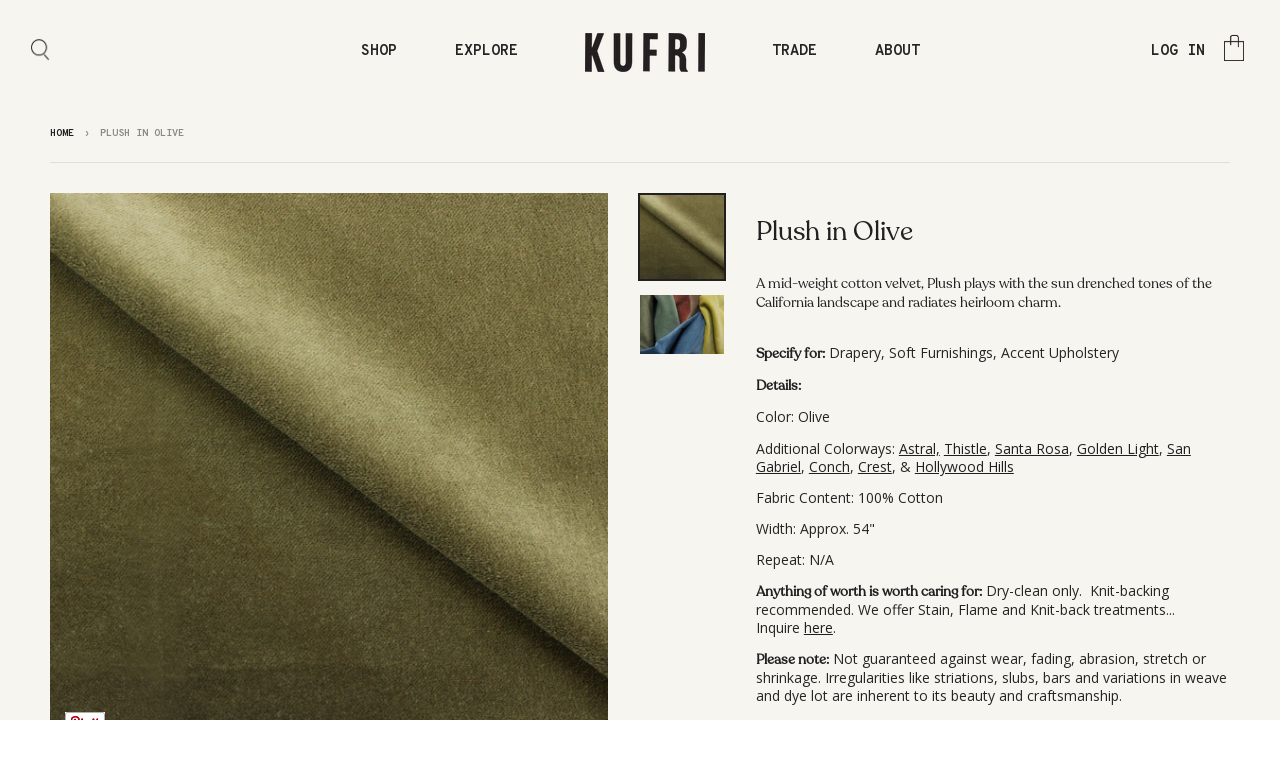

--- FILE ---
content_type: text/html; charset=utf-8
request_url: https://kufrilifefabrics.com/products/plush-in-olive
body_size: 19469
content:
<!doctype html>
<!--[if IE 8]><html class="no-js lt-ie9" lang="en"> <![endif]-->
<!--[if IE 9 ]><html class="ie9 no-js"> <![endif]-->
<!--[if (gt IE 9)|!(IE)]><!--> <html class="no-js" lang="en"> <!--<![endif]-->
<head>
<!-- Global site tag (gtag.js) - Google Analytics -->
<script async src="https://www.googletagmanager.com/gtag/js?id=UA-170638075-1"></script>
<script>
  window.dataLayer = window.dataLayer || [];
  function gtag(){dataLayer.push(arguments);}
  gtag('js', new Date());

  gtag('config', 'UA-170638075-1');
</script>
<meta name="google-site-verification" content="qP22IFAqonL0rXdRPiYiERfSpaPjCaa5nZca-4fXsig" />
  <meta charset="utf-8">
  <meta http-equiv="X-UA-Compatible" content="IE=edge,chrome=1">
  <link rel="canonical" href="https://kufrilifefabrics.com/products/plush-in-olive">
  <meta name="viewport" content="width=device-width,initial-scale=1">
  <meta name="theme-color" content="#bc937c">
  <meta name="google-site-verification" content="2h8r9IJDMybvzhPlNVTsiACGpdeUlj35sPI5fjPD09c" />
  
  
  <link rel="shortcut icon" href="//kufrilifefabrics.com/cdn/shop/files/fav_32x32.jpg?v=1613520217" type="image/png" />
  

  <title>
    KUFRI Plush in Olive
  </title>

  
    <meta name="description" content="A mid-weight cotton velvet, Plush plays with the sun drenched tones of the California landscape and radiates heirloom charm.  Specify for: Drapery, Soft Furnishings, Accent Upholstery Details: Color: Olive Additional Colorways: Astral, Thistle, Santa Rosa, Golden Light, San Gabriel, Conch, Crest, &amp;amp; Hollywood Hills ">
  

  
<meta property="og:site_name" content="KUFRI">
<meta property="og:url" content="https://kufrilifefabrics.com/products/plush-in-olive">
<meta property="og:title" content="Plush in Olive">
<meta property="og:type" content="product">
<meta property="og:description" content="A mid-weight cotton velvet, Plush plays with the sun drenched tones of the California landscape and radiates heirloom charm.  Specify for: Drapery, Soft Furnishings, Accent Upholstery Details: Color: Olive Additional Colorways: Astral, Thistle, Santa Rosa, Golden Light, San Gabriel, Conch, Crest, &amp;amp; Hollywood Hills "><meta property="og:price:amount" content="105.00">
  <meta property="og:price:currency" content="USD"><meta property="og:image" content="http://kufrilifefabrics.com/cdn/shop/files/plush_olive_1024x1024.jpg?v=1696431324"><meta property="og:image" content="http://kufrilifefabrics.com/cdn/shop/files/plush-all_1024x1024.jpg?v=1696431327">
<meta property="og:image:secure_url" content="https://kufrilifefabrics.com/cdn/shop/files/plush_olive_1024x1024.jpg?v=1696431324"><meta property="og:image:secure_url" content="https://kufrilifefabrics.com/cdn/shop/files/plush-all_1024x1024.jpg?v=1696431327">

<meta name="twitter:site" content="@">
<meta name="twitter:card" content="summary_large_image">
<meta name="twitter:title" content="Plush in Olive">
<meta name="twitter:description" content="A mid-weight cotton velvet, Plush plays with the sun drenched tones of the California landscape and radiates heirloom charm.  Specify for: Drapery, Soft Furnishings, Accent Upholstery Details: Color: Olive Additional Colorways: Astral, Thistle, Santa Rosa, Golden Light, San Gabriel, Conch, Crest, &amp;amp; Hollywood Hills ">


  <script>window.performance && window.performance.mark && window.performance.mark('shopify.content_for_header.start');</script><meta name="google-site-verification" content="qP22IFAqonL0rXdRPiYiERfSpaPjCaa5nZca-4fXsig">
<meta id="shopify-digital-wallet" name="shopify-digital-wallet" content="/23449049/digital_wallets/dialog">
<meta name="shopify-checkout-api-token" content="9c26b2f8a89b8b03b642dae5e4f49656">
<link rel="alternate" type="application/json+oembed" href="https://kufrilifefabrics.com/products/plush-in-olive.oembed">
<script async="async" src="/checkouts/internal/preloads.js?locale=en-US"></script>
<link rel="preconnect" href="https://shop.app" crossorigin="anonymous">
<script async="async" src="https://shop.app/checkouts/internal/preloads.js?locale=en-US&shop_id=23449049" crossorigin="anonymous"></script>
<script id="apple-pay-shop-capabilities" type="application/json">{"shopId":23449049,"countryCode":"US","currencyCode":"USD","merchantCapabilities":["supports3DS"],"merchantId":"gid:\/\/shopify\/Shop\/23449049","merchantName":"KUFRI","requiredBillingContactFields":["postalAddress","email"],"requiredShippingContactFields":["postalAddress","email"],"shippingType":"shipping","supportedNetworks":["visa","masterCard","amex","discover","elo","jcb"],"total":{"type":"pending","label":"KUFRI","amount":"1.00"},"shopifyPaymentsEnabled":true,"supportsSubscriptions":true}</script>
<script id="shopify-features" type="application/json">{"accessToken":"9c26b2f8a89b8b03b642dae5e4f49656","betas":["rich-media-storefront-analytics"],"domain":"kufrilifefabrics.com","predictiveSearch":true,"shopId":23449049,"locale":"en"}</script>
<script>var Shopify = Shopify || {};
Shopify.shop = "kufrilife.myshopify.com";
Shopify.locale = "en";
Shopify.currency = {"active":"USD","rate":"1.0"};
Shopify.country = "US";
Shopify.theme = {"name":"District - Fix Filter","id":136340471882,"schema_name":"District","schema_version":"2.3.1","theme_store_id":735,"role":"main"};
Shopify.theme.handle = "null";
Shopify.theme.style = {"id":null,"handle":null};
Shopify.cdnHost = "kufrilifefabrics.com/cdn";
Shopify.routes = Shopify.routes || {};
Shopify.routes.root = "/";</script>
<script type="module">!function(o){(o.Shopify=o.Shopify||{}).modules=!0}(window);</script>
<script>!function(o){function n(){var o=[];function n(){o.push(Array.prototype.slice.apply(arguments))}return n.q=o,n}var t=o.Shopify=o.Shopify||{};t.loadFeatures=n(),t.autoloadFeatures=n()}(window);</script>
<script>
  window.ShopifyPay = window.ShopifyPay || {};
  window.ShopifyPay.apiHost = "shop.app\/pay";
  window.ShopifyPay.redirectState = null;
</script>
<script id="shop-js-analytics" type="application/json">{"pageType":"product"}</script>
<script defer="defer" async type="module" src="//kufrilifefabrics.com/cdn/shopifycloud/shop-js/modules/v2/client.init-shop-cart-sync_BN7fPSNr.en.esm.js"></script>
<script defer="defer" async type="module" src="//kufrilifefabrics.com/cdn/shopifycloud/shop-js/modules/v2/chunk.common_Cbph3Kss.esm.js"></script>
<script defer="defer" async type="module" src="//kufrilifefabrics.com/cdn/shopifycloud/shop-js/modules/v2/chunk.modal_DKumMAJ1.esm.js"></script>
<script type="module">
  await import("//kufrilifefabrics.com/cdn/shopifycloud/shop-js/modules/v2/client.init-shop-cart-sync_BN7fPSNr.en.esm.js");
await import("//kufrilifefabrics.com/cdn/shopifycloud/shop-js/modules/v2/chunk.common_Cbph3Kss.esm.js");
await import("//kufrilifefabrics.com/cdn/shopifycloud/shop-js/modules/v2/chunk.modal_DKumMAJ1.esm.js");

  window.Shopify.SignInWithShop?.initShopCartSync?.({"fedCMEnabled":true,"windoidEnabled":true});

</script>
<script>
  window.Shopify = window.Shopify || {};
  if (!window.Shopify.featureAssets) window.Shopify.featureAssets = {};
  window.Shopify.featureAssets['shop-js'] = {"shop-cart-sync":["modules/v2/client.shop-cart-sync_CJVUk8Jm.en.esm.js","modules/v2/chunk.common_Cbph3Kss.esm.js","modules/v2/chunk.modal_DKumMAJ1.esm.js"],"init-fed-cm":["modules/v2/client.init-fed-cm_7Fvt41F4.en.esm.js","modules/v2/chunk.common_Cbph3Kss.esm.js","modules/v2/chunk.modal_DKumMAJ1.esm.js"],"init-shop-email-lookup-coordinator":["modules/v2/client.init-shop-email-lookup-coordinator_Cc088_bR.en.esm.js","modules/v2/chunk.common_Cbph3Kss.esm.js","modules/v2/chunk.modal_DKumMAJ1.esm.js"],"init-windoid":["modules/v2/client.init-windoid_hPopwJRj.en.esm.js","modules/v2/chunk.common_Cbph3Kss.esm.js","modules/v2/chunk.modal_DKumMAJ1.esm.js"],"shop-button":["modules/v2/client.shop-button_B0jaPSNF.en.esm.js","modules/v2/chunk.common_Cbph3Kss.esm.js","modules/v2/chunk.modal_DKumMAJ1.esm.js"],"shop-cash-offers":["modules/v2/client.shop-cash-offers_DPIskqss.en.esm.js","modules/v2/chunk.common_Cbph3Kss.esm.js","modules/v2/chunk.modal_DKumMAJ1.esm.js"],"shop-toast-manager":["modules/v2/client.shop-toast-manager_CK7RT69O.en.esm.js","modules/v2/chunk.common_Cbph3Kss.esm.js","modules/v2/chunk.modal_DKumMAJ1.esm.js"],"init-shop-cart-sync":["modules/v2/client.init-shop-cart-sync_BN7fPSNr.en.esm.js","modules/v2/chunk.common_Cbph3Kss.esm.js","modules/v2/chunk.modal_DKumMAJ1.esm.js"],"init-customer-accounts-sign-up":["modules/v2/client.init-customer-accounts-sign-up_CfPf4CXf.en.esm.js","modules/v2/client.shop-login-button_DeIztwXF.en.esm.js","modules/v2/chunk.common_Cbph3Kss.esm.js","modules/v2/chunk.modal_DKumMAJ1.esm.js"],"pay-button":["modules/v2/client.pay-button_CgIwFSYN.en.esm.js","modules/v2/chunk.common_Cbph3Kss.esm.js","modules/v2/chunk.modal_DKumMAJ1.esm.js"],"init-customer-accounts":["modules/v2/client.init-customer-accounts_DQ3x16JI.en.esm.js","modules/v2/client.shop-login-button_DeIztwXF.en.esm.js","modules/v2/chunk.common_Cbph3Kss.esm.js","modules/v2/chunk.modal_DKumMAJ1.esm.js"],"avatar":["modules/v2/client.avatar_BTnouDA3.en.esm.js"],"init-shop-for-new-customer-accounts":["modules/v2/client.init-shop-for-new-customer-accounts_CsZy_esa.en.esm.js","modules/v2/client.shop-login-button_DeIztwXF.en.esm.js","modules/v2/chunk.common_Cbph3Kss.esm.js","modules/v2/chunk.modal_DKumMAJ1.esm.js"],"shop-follow-button":["modules/v2/client.shop-follow-button_BRMJjgGd.en.esm.js","modules/v2/chunk.common_Cbph3Kss.esm.js","modules/v2/chunk.modal_DKumMAJ1.esm.js"],"checkout-modal":["modules/v2/client.checkout-modal_B9Drz_yf.en.esm.js","modules/v2/chunk.common_Cbph3Kss.esm.js","modules/v2/chunk.modal_DKumMAJ1.esm.js"],"shop-login-button":["modules/v2/client.shop-login-button_DeIztwXF.en.esm.js","modules/v2/chunk.common_Cbph3Kss.esm.js","modules/v2/chunk.modal_DKumMAJ1.esm.js"],"lead-capture":["modules/v2/client.lead-capture_DXYzFM3R.en.esm.js","modules/v2/chunk.common_Cbph3Kss.esm.js","modules/v2/chunk.modal_DKumMAJ1.esm.js"],"shop-login":["modules/v2/client.shop-login_CA5pJqmO.en.esm.js","modules/v2/chunk.common_Cbph3Kss.esm.js","modules/v2/chunk.modal_DKumMAJ1.esm.js"],"payment-terms":["modules/v2/client.payment-terms_BxzfvcZJ.en.esm.js","modules/v2/chunk.common_Cbph3Kss.esm.js","modules/v2/chunk.modal_DKumMAJ1.esm.js"]};
</script>
<script>(function() {
  var isLoaded = false;
  function asyncLoad() {
    if (isLoaded) return;
    isLoaded = true;
    var urls = ["https:\/\/chimpstatic.com\/mcjs-connected\/js\/users\/edab2f42109b2b8038b9661f8\/61d5b8fab34c89a1634f801fb.js?shop=kufrilife.myshopify.com","https:\/\/cdn.nfcube.com\/instafeed-c322895b5dab7e4afa83ccb31b2b1ca2.js?shop=kufrilife.myshopify.com"];
    for (var i = 0; i < urls.length; i++) {
      var s = document.createElement('script');
      s.type = 'text/javascript';
      s.async = true;
      s.src = urls[i];
      var x = document.getElementsByTagName('script')[0];
      x.parentNode.insertBefore(s, x);
    }
  };
  if(window.attachEvent) {
    window.attachEvent('onload', asyncLoad);
  } else {
    window.addEventListener('load', asyncLoad, false);
  }
})();</script>
<script id="__st">var __st={"a":23449049,"offset":-21600,"reqid":"8f87e5e9-60a5-4b98-b858-fe9c5eb506db-1769742067","pageurl":"kufrilifefabrics.com\/products\/plush-in-olive","u":"c17a24b36bc9","p":"product","rtyp":"product","rid":7306273685578};</script>
<script>window.ShopifyPaypalV4VisibilityTracking = true;</script>
<script id="captcha-bootstrap">!function(){'use strict';const t='contact',e='account',n='new_comment',o=[[t,t],['blogs',n],['comments',n],[t,'customer']],c=[[e,'customer_login'],[e,'guest_login'],[e,'recover_customer_password'],[e,'create_customer']],r=t=>t.map((([t,e])=>`form[action*='/${t}']:not([data-nocaptcha='true']) input[name='form_type'][value='${e}']`)).join(','),a=t=>()=>t?[...document.querySelectorAll(t)].map((t=>t.form)):[];function s(){const t=[...o],e=r(t);return a(e)}const i='password',u='form_key',d=['recaptcha-v3-token','g-recaptcha-response','h-captcha-response',i],f=()=>{try{return window.sessionStorage}catch{return}},m='__shopify_v',_=t=>t.elements[u];function p(t,e,n=!1){try{const o=window.sessionStorage,c=JSON.parse(o.getItem(e)),{data:r}=function(t){const{data:e,action:n}=t;return t[m]||n?{data:e,action:n}:{data:t,action:n}}(c);for(const[e,n]of Object.entries(r))t.elements[e]&&(t.elements[e].value=n);n&&o.removeItem(e)}catch(o){console.error('form repopulation failed',{error:o})}}const l='form_type',E='cptcha';function T(t){t.dataset[E]=!0}const w=window,h=w.document,L='Shopify',v='ce_forms',y='captcha';let A=!1;((t,e)=>{const n=(g='f06e6c50-85a8-45c8-87d0-21a2b65856fe',I='https://cdn.shopify.com/shopifycloud/storefront-forms-hcaptcha/ce_storefront_forms_captcha_hcaptcha.v1.5.2.iife.js',D={infoText:'Protected by hCaptcha',privacyText:'Privacy',termsText:'Terms'},(t,e,n)=>{const o=w[L][v],c=o.bindForm;if(c)return c(t,g,e,D).then(n);var r;o.q.push([[t,g,e,D],n]),r=I,A||(h.body.append(Object.assign(h.createElement('script'),{id:'captcha-provider',async:!0,src:r})),A=!0)});var g,I,D;w[L]=w[L]||{},w[L][v]=w[L][v]||{},w[L][v].q=[],w[L][y]=w[L][y]||{},w[L][y].protect=function(t,e){n(t,void 0,e),T(t)},Object.freeze(w[L][y]),function(t,e,n,w,h,L){const[v,y,A,g]=function(t,e,n){const i=e?o:[],u=t?c:[],d=[...i,...u],f=r(d),m=r(i),_=r(d.filter((([t,e])=>n.includes(e))));return[a(f),a(m),a(_),s()]}(w,h,L),I=t=>{const e=t.target;return e instanceof HTMLFormElement?e:e&&e.form},D=t=>v().includes(t);t.addEventListener('submit',(t=>{const e=I(t);if(!e)return;const n=D(e)&&!e.dataset.hcaptchaBound&&!e.dataset.recaptchaBound,o=_(e),c=g().includes(e)&&(!o||!o.value);(n||c)&&t.preventDefault(),c&&!n&&(function(t){try{if(!f())return;!function(t){const e=f();if(!e)return;const n=_(t);if(!n)return;const o=n.value;o&&e.removeItem(o)}(t);const e=Array.from(Array(32),(()=>Math.random().toString(36)[2])).join('');!function(t,e){_(t)||t.append(Object.assign(document.createElement('input'),{type:'hidden',name:u})),t.elements[u].value=e}(t,e),function(t,e){const n=f();if(!n)return;const o=[...t.querySelectorAll(`input[type='${i}']`)].map((({name:t})=>t)),c=[...d,...o],r={};for(const[a,s]of new FormData(t).entries())c.includes(a)||(r[a]=s);n.setItem(e,JSON.stringify({[m]:1,action:t.action,data:r}))}(t,e)}catch(e){console.error('failed to persist form',e)}}(e),e.submit())}));const S=(t,e)=>{t&&!t.dataset[E]&&(n(t,e.some((e=>e===t))),T(t))};for(const o of['focusin','change'])t.addEventListener(o,(t=>{const e=I(t);D(e)&&S(e,y())}));const B=e.get('form_key'),M=e.get(l),P=B&&M;t.addEventListener('DOMContentLoaded',(()=>{const t=y();if(P)for(const e of t)e.elements[l].value===M&&p(e,B);[...new Set([...A(),...v().filter((t=>'true'===t.dataset.shopifyCaptcha))])].forEach((e=>S(e,t)))}))}(h,new URLSearchParams(w.location.search),n,t,e,['guest_login'])})(!1,!0)}();</script>
<script integrity="sha256-4kQ18oKyAcykRKYeNunJcIwy7WH5gtpwJnB7kiuLZ1E=" data-source-attribution="shopify.loadfeatures" defer="defer" src="//kufrilifefabrics.com/cdn/shopifycloud/storefront/assets/storefront/load_feature-a0a9edcb.js" crossorigin="anonymous"></script>
<script crossorigin="anonymous" defer="defer" src="//kufrilifefabrics.com/cdn/shopifycloud/storefront/assets/shopify_pay/storefront-65b4c6d7.js?v=20250812"></script>
<script data-source-attribution="shopify.dynamic_checkout.dynamic.init">var Shopify=Shopify||{};Shopify.PaymentButton=Shopify.PaymentButton||{isStorefrontPortableWallets:!0,init:function(){window.Shopify.PaymentButton.init=function(){};var t=document.createElement("script");t.src="https://kufrilifefabrics.com/cdn/shopifycloud/portable-wallets/latest/portable-wallets.en.js",t.type="module",document.head.appendChild(t)}};
</script>
<script data-source-attribution="shopify.dynamic_checkout.buyer_consent">
  function portableWalletsHideBuyerConsent(e){var t=document.getElementById("shopify-buyer-consent"),n=document.getElementById("shopify-subscription-policy-button");t&&n&&(t.classList.add("hidden"),t.setAttribute("aria-hidden","true"),n.removeEventListener("click",e))}function portableWalletsShowBuyerConsent(e){var t=document.getElementById("shopify-buyer-consent"),n=document.getElementById("shopify-subscription-policy-button");t&&n&&(t.classList.remove("hidden"),t.removeAttribute("aria-hidden"),n.addEventListener("click",e))}window.Shopify?.PaymentButton&&(window.Shopify.PaymentButton.hideBuyerConsent=portableWalletsHideBuyerConsent,window.Shopify.PaymentButton.showBuyerConsent=portableWalletsShowBuyerConsent);
</script>
<script data-source-attribution="shopify.dynamic_checkout.cart.bootstrap">document.addEventListener("DOMContentLoaded",(function(){function t(){return document.querySelector("shopify-accelerated-checkout-cart, shopify-accelerated-checkout")}if(t())Shopify.PaymentButton.init();else{new MutationObserver((function(e,n){t()&&(Shopify.PaymentButton.init(),n.disconnect())})).observe(document.body,{childList:!0,subtree:!0})}}));
</script>
<link id="shopify-accelerated-checkout-styles" rel="stylesheet" media="screen" href="https://kufrilifefabrics.com/cdn/shopifycloud/portable-wallets/latest/accelerated-checkout-backwards-compat.css" crossorigin="anonymous">
<style id="shopify-accelerated-checkout-cart">
        #shopify-buyer-consent {
  margin-top: 1em;
  display: inline-block;
  width: 100%;
}

#shopify-buyer-consent.hidden {
  display: none;
}

#shopify-subscription-policy-button {
  background: none;
  border: none;
  padding: 0;
  text-decoration: underline;
  font-size: inherit;
  cursor: pointer;
}

#shopify-subscription-policy-button::before {
  box-shadow: none;
}

      </style>

<script>window.performance && window.performance.mark && window.performance.mark('shopify.content_for_header.end');</script>

  
  
  

  
  
  
  
  
    <link href="//fonts.googleapis.com/css?family=Overpass+Mono:300,400,700|Open+Sans:400,400italic,700,700italic|Overpass+Mono:300,400,700|" rel="stylesheet" type="text/css" media="all" />
  


  <link rel="preconnect" href="https://fonts.gstatic.com">
<link href="https://fonts.googleapis.com/css2?family=Quicksand:wght@400;500&display=swap" rel="stylesheet">
  <link rel="stylesheet" href="https://cdnjs.cloudflare.com/ajax/libs/font-awesome/4.7.0/css/font-awesome.min.css">
  <link href="//kufrilifefabrics.com/cdn/shop/t/17/assets/theme.scss.css?v=44932735630171287151749107122" rel="stylesheet" type="text/css" media="all" />
  <link href="//kufrilifefabrics.com/cdn/shop/t/17/assets/custom.scss.css?v=89056021987568981131749541612" rel="stylesheet" type="text/css" media="all" />
<link href="//kufrilifefabrics.com/cdn/shop/t/17/assets/custom-style.css?v=272754353949179251769096070" rel="stylesheet" type="text/css" media="all" />
  <link href="//kufrilifefabrics.com/cdn/shop/t/17/assets/gorazd.css?v=106915024575058448691748576377" rel="stylesheet" type="text/css" media="all" />
  

  

  <!-- /snippets/oldIE-js.liquid -->


<!--[if lt IE 9]>

<script src="//cdnjs.cloudflare.com/ajax/libs/html5shiv/3.7.2/html5shiv.min.js" type="text/javascript"></script>
<script src="//kufrilifefabrics.com/cdn/shop/t/17/assets/respond.min.js?v=52248677837542619231748576377" type="text/javascript"></script>
<link href="//kufrilifefabrics.com/cdn/shop/t/17/assets/respond-proxy.html" id="respond-proxy" rel="respond-proxy" />
<link href="//kufrilifefabrics.com/search?q=f79ac63dfbc9c12c5be5acfe84779fdc" id="respond-redirect" rel="respond-redirect" />
<script src="//kufrilifefabrics.com/search?q=f79ac63dfbc9c12c5be5acfe84779fdc" type="text/javascript"></script>
<![endif]-->

  <script>
    window.StyleHatch = window.StyleHatch || {};
    StyleHatch.currencyFormat = "${{amount}}";
    StyleHatch.Strings = {
      instagramAddToken: "Add your Instagram access token.",
      instagramInvalidToken: "The Instagram access token is invalid. Check to make sure you added the complete token.",
      instagramRateLimitToken: "Your store is currently over Instagram\u0026#39;s rate limit. Contact Style Hatch support for details.",
      addToCart: "Add to Cart",
      soldOut: "Sold Out"
    }
    StyleHatch.ajaxCartEnable = true;
    // Post defer
    window.addEventListener('DOMContentLoaded', function() {
      

      
      
    });
    document.documentElement.className = document.documentElement.className.replace('no-js', 'js');
  </script>
  

  <!--[if (gt IE 9)|!(IE)]><!--><script src="//kufrilifefabrics.com/cdn/shop/t/17/assets/lazysizes.min.js?v=18864737905805455751748576377" async="async"></script><!--<![endif]-->
  <!--[if lte IE 9]><script src="//kufrilifefabrics.com/cdn/shop/t/17/assets/lazysizes.min.js?v=18864737905805455751748576377"></script><![endif]-->
  <!--[if (gt IE 9)|!(IE)]><!--><script src="//kufrilifefabrics.com/cdn/shop/t/17/assets/vendor.js?v=31050595310435787791748576377" defer="defer"></script><!--<![endif]-->
  <!--[if lte IE 9]><script src="//kufrilifefabrics.com/cdn/shop/t/17/assets/vendor.js?v=31050595310435787791748576377"></script><![endif]-->
  <!--<script src="https://ajax.googleapis.com/ajax/libs/jquery/1.12.4/jquery.min.js" defer="defer"></script>-->
  <script src="https://cdnjs.cloudflare.com/ajax/libs/jquery-dotimeout/1.0/jquery.ba-dotimeout.min.js" integrity="sha256-DpqiC0NzOV08cYjKo5OlT1F3q8bcwt7ld5ZxdtBGzvk=" crossorigin="anonymous" defer="defer"></script>
  <script src="//kufrilifefabrics.com/cdn/shop/t/17/assets/custom.js?v=5842101066238063891748576377" defer="defer"></script>
  
  <!--[if (gt IE 9)|!(IE)]><!--><script src="//kufrilifefabrics.com/cdn/shop/t/17/assets/theme.js?v=56509234366079158081748576377" defer="defer"></script><!--<![endif]-->
  <!--[if lte IE 9]><script src="//kufrilifefabrics.com/cdn/shop/t/17/assets/theme.js?v=56509234366079158081748576377"></script><![endif]-->
  
<meta name="google-site-verification" content="K9SauT5dhZ33_GuER8LpWsn4P9hKClsk1NdWOEQDjQs" />
<link href="https://monorail-edge.shopifysvc.com" rel="dns-prefetch">
<script>(function(){if ("sendBeacon" in navigator && "performance" in window) {try {var session_token_from_headers = performance.getEntriesByType('navigation')[0].serverTiming.find(x => x.name == '_s').description;} catch {var session_token_from_headers = undefined;}var session_cookie_matches = document.cookie.match(/_shopify_s=([^;]*)/);var session_token_from_cookie = session_cookie_matches && session_cookie_matches.length === 2 ? session_cookie_matches[1] : "";var session_token = session_token_from_headers || session_token_from_cookie || "";function handle_abandonment_event(e) {var entries = performance.getEntries().filter(function(entry) {return /monorail-edge.shopifysvc.com/.test(entry.name);});if (!window.abandonment_tracked && entries.length === 0) {window.abandonment_tracked = true;var currentMs = Date.now();var navigation_start = performance.timing.navigationStart;var payload = {shop_id: 23449049,url: window.location.href,navigation_start,duration: currentMs - navigation_start,session_token,page_type: "product"};window.navigator.sendBeacon("https://monorail-edge.shopifysvc.com/v1/produce", JSON.stringify({schema_id: "online_store_buyer_site_abandonment/1.1",payload: payload,metadata: {event_created_at_ms: currentMs,event_sent_at_ms: currentMs}}));}}window.addEventListener('pagehide', handle_abandonment_event);}}());</script>
<script id="web-pixels-manager-setup">(function e(e,d,r,n,o){if(void 0===o&&(o={}),!Boolean(null===(a=null===(i=window.Shopify)||void 0===i?void 0:i.analytics)||void 0===a?void 0:a.replayQueue)){var i,a;window.Shopify=window.Shopify||{};var t=window.Shopify;t.analytics=t.analytics||{};var s=t.analytics;s.replayQueue=[],s.publish=function(e,d,r){return s.replayQueue.push([e,d,r]),!0};try{self.performance.mark("wpm:start")}catch(e){}var l=function(){var e={modern:/Edge?\/(1{2}[4-9]|1[2-9]\d|[2-9]\d{2}|\d{4,})\.\d+(\.\d+|)|Firefox\/(1{2}[4-9]|1[2-9]\d|[2-9]\d{2}|\d{4,})\.\d+(\.\d+|)|Chrom(ium|e)\/(9{2}|\d{3,})\.\d+(\.\d+|)|(Maci|X1{2}).+ Version\/(15\.\d+|(1[6-9]|[2-9]\d|\d{3,})\.\d+)([,.]\d+|)( \(\w+\)|)( Mobile\/\w+|) Safari\/|Chrome.+OPR\/(9{2}|\d{3,})\.\d+\.\d+|(CPU[ +]OS|iPhone[ +]OS|CPU[ +]iPhone|CPU IPhone OS|CPU iPad OS)[ +]+(15[._]\d+|(1[6-9]|[2-9]\d|\d{3,})[._]\d+)([._]\d+|)|Android:?[ /-](13[3-9]|1[4-9]\d|[2-9]\d{2}|\d{4,})(\.\d+|)(\.\d+|)|Android.+Firefox\/(13[5-9]|1[4-9]\d|[2-9]\d{2}|\d{4,})\.\d+(\.\d+|)|Android.+Chrom(ium|e)\/(13[3-9]|1[4-9]\d|[2-9]\d{2}|\d{4,})\.\d+(\.\d+|)|SamsungBrowser\/([2-9]\d|\d{3,})\.\d+/,legacy:/Edge?\/(1[6-9]|[2-9]\d|\d{3,})\.\d+(\.\d+|)|Firefox\/(5[4-9]|[6-9]\d|\d{3,})\.\d+(\.\d+|)|Chrom(ium|e)\/(5[1-9]|[6-9]\d|\d{3,})\.\d+(\.\d+|)([\d.]+$|.*Safari\/(?![\d.]+ Edge\/[\d.]+$))|(Maci|X1{2}).+ Version\/(10\.\d+|(1[1-9]|[2-9]\d|\d{3,})\.\d+)([,.]\d+|)( \(\w+\)|)( Mobile\/\w+|) Safari\/|Chrome.+OPR\/(3[89]|[4-9]\d|\d{3,})\.\d+\.\d+|(CPU[ +]OS|iPhone[ +]OS|CPU[ +]iPhone|CPU IPhone OS|CPU iPad OS)[ +]+(10[._]\d+|(1[1-9]|[2-9]\d|\d{3,})[._]\d+)([._]\d+|)|Android:?[ /-](13[3-9]|1[4-9]\d|[2-9]\d{2}|\d{4,})(\.\d+|)(\.\d+|)|Mobile Safari.+OPR\/([89]\d|\d{3,})\.\d+\.\d+|Android.+Firefox\/(13[5-9]|1[4-9]\d|[2-9]\d{2}|\d{4,})\.\d+(\.\d+|)|Android.+Chrom(ium|e)\/(13[3-9]|1[4-9]\d|[2-9]\d{2}|\d{4,})\.\d+(\.\d+|)|Android.+(UC? ?Browser|UCWEB|U3)[ /]?(15\.([5-9]|\d{2,})|(1[6-9]|[2-9]\d|\d{3,})\.\d+)\.\d+|SamsungBrowser\/(5\.\d+|([6-9]|\d{2,})\.\d+)|Android.+MQ{2}Browser\/(14(\.(9|\d{2,})|)|(1[5-9]|[2-9]\d|\d{3,})(\.\d+|))(\.\d+|)|K[Aa][Ii]OS\/(3\.\d+|([4-9]|\d{2,})\.\d+)(\.\d+|)/},d=e.modern,r=e.legacy,n=navigator.userAgent;return n.match(d)?"modern":n.match(r)?"legacy":"unknown"}(),u="modern"===l?"modern":"legacy",c=(null!=n?n:{modern:"",legacy:""})[u],f=function(e){return[e.baseUrl,"/wpm","/b",e.hashVersion,"modern"===e.buildTarget?"m":"l",".js"].join("")}({baseUrl:d,hashVersion:r,buildTarget:u}),m=function(e){var d=e.version,r=e.bundleTarget,n=e.surface,o=e.pageUrl,i=e.monorailEndpoint;return{emit:function(e){var a=e.status,t=e.errorMsg,s=(new Date).getTime(),l=JSON.stringify({metadata:{event_sent_at_ms:s},events:[{schema_id:"web_pixels_manager_load/3.1",payload:{version:d,bundle_target:r,page_url:o,status:a,surface:n,error_msg:t},metadata:{event_created_at_ms:s}}]});if(!i)return console&&console.warn&&console.warn("[Web Pixels Manager] No Monorail endpoint provided, skipping logging."),!1;try{return self.navigator.sendBeacon.bind(self.navigator)(i,l)}catch(e){}var u=new XMLHttpRequest;try{return u.open("POST",i,!0),u.setRequestHeader("Content-Type","text/plain"),u.send(l),!0}catch(e){return console&&console.warn&&console.warn("[Web Pixels Manager] Got an unhandled error while logging to Monorail."),!1}}}}({version:r,bundleTarget:l,surface:e.surface,pageUrl:self.location.href,monorailEndpoint:e.monorailEndpoint});try{o.browserTarget=l,function(e){var d=e.src,r=e.async,n=void 0===r||r,o=e.onload,i=e.onerror,a=e.sri,t=e.scriptDataAttributes,s=void 0===t?{}:t,l=document.createElement("script"),u=document.querySelector("head"),c=document.querySelector("body");if(l.async=n,l.src=d,a&&(l.integrity=a,l.crossOrigin="anonymous"),s)for(var f in s)if(Object.prototype.hasOwnProperty.call(s,f))try{l.dataset[f]=s[f]}catch(e){}if(o&&l.addEventListener("load",o),i&&l.addEventListener("error",i),u)u.appendChild(l);else{if(!c)throw new Error("Did not find a head or body element to append the script");c.appendChild(l)}}({src:f,async:!0,onload:function(){if(!function(){var e,d;return Boolean(null===(d=null===(e=window.Shopify)||void 0===e?void 0:e.analytics)||void 0===d?void 0:d.initialized)}()){var d=window.webPixelsManager.init(e)||void 0;if(d){var r=window.Shopify.analytics;r.replayQueue.forEach((function(e){var r=e[0],n=e[1],o=e[2];d.publishCustomEvent(r,n,o)})),r.replayQueue=[],r.publish=d.publishCustomEvent,r.visitor=d.visitor,r.initialized=!0}}},onerror:function(){return m.emit({status:"failed",errorMsg:"".concat(f," has failed to load")})},sri:function(e){var d=/^sha384-[A-Za-z0-9+/=]+$/;return"string"==typeof e&&d.test(e)}(c)?c:"",scriptDataAttributes:o}),m.emit({status:"loading"})}catch(e){m.emit({status:"failed",errorMsg:(null==e?void 0:e.message)||"Unknown error"})}}})({shopId: 23449049,storefrontBaseUrl: "https://kufrilifefabrics.com",extensionsBaseUrl: "https://extensions.shopifycdn.com/cdn/shopifycloud/web-pixels-manager",monorailEndpoint: "https://monorail-edge.shopifysvc.com/unstable/produce_batch",surface: "storefront-renderer",enabledBetaFlags: ["2dca8a86"],webPixelsConfigList: [{"id":"60883018","eventPayloadVersion":"v1","runtimeContext":"LAX","scriptVersion":"1","type":"CUSTOM","privacyPurposes":["ANALYTICS"],"name":"Google Analytics tag (migrated)"},{"id":"shopify-app-pixel","configuration":"{}","eventPayloadVersion":"v1","runtimeContext":"STRICT","scriptVersion":"0450","apiClientId":"shopify-pixel","type":"APP","privacyPurposes":["ANALYTICS","MARKETING"]},{"id":"shopify-custom-pixel","eventPayloadVersion":"v1","runtimeContext":"LAX","scriptVersion":"0450","apiClientId":"shopify-pixel","type":"CUSTOM","privacyPurposes":["ANALYTICS","MARKETING"]}],isMerchantRequest: false,initData: {"shop":{"name":"KUFRI","paymentSettings":{"currencyCode":"USD"},"myshopifyDomain":"kufrilife.myshopify.com","countryCode":"US","storefrontUrl":"https:\/\/kufrilifefabrics.com"},"customer":null,"cart":null,"checkout":null,"productVariants":[{"price":{"amount":105.0,"currencyCode":"USD"},"product":{"title":"Plush in Olive","vendor":"Kufri","id":"7306273685578","untranslatedTitle":"Plush in Olive","url":"\/products\/plush-in-olive","type":""},"id":"40406940975178","image":{"src":"\/\/kufrilifefabrics.com\/cdn\/shop\/files\/plush_olive.jpg?v=1696431324"},"sku":null,"title":"Default Title","untranslatedTitle":"Default Title"}],"purchasingCompany":null},},"https://kufrilifefabrics.com/cdn","1d2a099fw23dfb22ep557258f5m7a2edbae",{"modern":"","legacy":""},{"shopId":"23449049","storefrontBaseUrl":"https:\/\/kufrilifefabrics.com","extensionBaseUrl":"https:\/\/extensions.shopifycdn.com\/cdn\/shopifycloud\/web-pixels-manager","surface":"storefront-renderer","enabledBetaFlags":"[\"2dca8a86\"]","isMerchantRequest":"false","hashVersion":"1d2a099fw23dfb22ep557258f5m7a2edbae","publish":"custom","events":"[[\"page_viewed\",{}],[\"product_viewed\",{\"productVariant\":{\"price\":{\"amount\":105.0,\"currencyCode\":\"USD\"},\"product\":{\"title\":\"Plush in Olive\",\"vendor\":\"Kufri\",\"id\":\"7306273685578\",\"untranslatedTitle\":\"Plush in Olive\",\"url\":\"\/products\/plush-in-olive\",\"type\":\"\"},\"id\":\"40406940975178\",\"image\":{\"src\":\"\/\/kufrilifefabrics.com\/cdn\/shop\/files\/plush_olive.jpg?v=1696431324\"},\"sku\":null,\"title\":\"Default Title\",\"untranslatedTitle\":\"Default Title\"}}]]"});</script><script>
  window.ShopifyAnalytics = window.ShopifyAnalytics || {};
  window.ShopifyAnalytics.meta = window.ShopifyAnalytics.meta || {};
  window.ShopifyAnalytics.meta.currency = 'USD';
  var meta = {"product":{"id":7306273685578,"gid":"gid:\/\/shopify\/Product\/7306273685578","vendor":"Kufri","type":"","handle":"plush-in-olive","variants":[{"id":40406940975178,"price":10500,"name":"Plush in Olive","public_title":null,"sku":null}],"remote":false},"page":{"pageType":"product","resourceType":"product","resourceId":7306273685578,"requestId":"8f87e5e9-60a5-4b98-b858-fe9c5eb506db-1769742067"}};
  for (var attr in meta) {
    window.ShopifyAnalytics.meta[attr] = meta[attr];
  }
</script>
<script class="analytics">
  (function () {
    var customDocumentWrite = function(content) {
      var jquery = null;

      if (window.jQuery) {
        jquery = window.jQuery;
      } else if (window.Checkout && window.Checkout.$) {
        jquery = window.Checkout.$;
      }

      if (jquery) {
        jquery('body').append(content);
      }
    };

    var hasLoggedConversion = function(token) {
      if (token) {
        return document.cookie.indexOf('loggedConversion=' + token) !== -1;
      }
      return false;
    }

    var setCookieIfConversion = function(token) {
      if (token) {
        var twoMonthsFromNow = new Date(Date.now());
        twoMonthsFromNow.setMonth(twoMonthsFromNow.getMonth() + 2);

        document.cookie = 'loggedConversion=' + token + '; expires=' + twoMonthsFromNow;
      }
    }

    var trekkie = window.ShopifyAnalytics.lib = window.trekkie = window.trekkie || [];
    if (trekkie.integrations) {
      return;
    }
    trekkie.methods = [
      'identify',
      'page',
      'ready',
      'track',
      'trackForm',
      'trackLink'
    ];
    trekkie.factory = function(method) {
      return function() {
        var args = Array.prototype.slice.call(arguments);
        args.unshift(method);
        trekkie.push(args);
        return trekkie;
      };
    };
    for (var i = 0; i < trekkie.methods.length; i++) {
      var key = trekkie.methods[i];
      trekkie[key] = trekkie.factory(key);
    }
    trekkie.load = function(config) {
      trekkie.config = config || {};
      trekkie.config.initialDocumentCookie = document.cookie;
      var first = document.getElementsByTagName('script')[0];
      var script = document.createElement('script');
      script.type = 'text/javascript';
      script.onerror = function(e) {
        var scriptFallback = document.createElement('script');
        scriptFallback.type = 'text/javascript';
        scriptFallback.onerror = function(error) {
                var Monorail = {
      produce: function produce(monorailDomain, schemaId, payload) {
        var currentMs = new Date().getTime();
        var event = {
          schema_id: schemaId,
          payload: payload,
          metadata: {
            event_created_at_ms: currentMs,
            event_sent_at_ms: currentMs
          }
        };
        return Monorail.sendRequest("https://" + monorailDomain + "/v1/produce", JSON.stringify(event));
      },
      sendRequest: function sendRequest(endpointUrl, payload) {
        // Try the sendBeacon API
        if (window && window.navigator && typeof window.navigator.sendBeacon === 'function' && typeof window.Blob === 'function' && !Monorail.isIos12()) {
          var blobData = new window.Blob([payload], {
            type: 'text/plain'
          });

          if (window.navigator.sendBeacon(endpointUrl, blobData)) {
            return true;
          } // sendBeacon was not successful

        } // XHR beacon

        var xhr = new XMLHttpRequest();

        try {
          xhr.open('POST', endpointUrl);
          xhr.setRequestHeader('Content-Type', 'text/plain');
          xhr.send(payload);
        } catch (e) {
          console.log(e);
        }

        return false;
      },
      isIos12: function isIos12() {
        return window.navigator.userAgent.lastIndexOf('iPhone; CPU iPhone OS 12_') !== -1 || window.navigator.userAgent.lastIndexOf('iPad; CPU OS 12_') !== -1;
      }
    };
    Monorail.produce('monorail-edge.shopifysvc.com',
      'trekkie_storefront_load_errors/1.1',
      {shop_id: 23449049,
      theme_id: 136340471882,
      app_name: "storefront",
      context_url: window.location.href,
      source_url: "//kufrilifefabrics.com/cdn/s/trekkie.storefront.c59ea00e0474b293ae6629561379568a2d7c4bba.min.js"});

        };
        scriptFallback.async = true;
        scriptFallback.src = '//kufrilifefabrics.com/cdn/s/trekkie.storefront.c59ea00e0474b293ae6629561379568a2d7c4bba.min.js';
        first.parentNode.insertBefore(scriptFallback, first);
      };
      script.async = true;
      script.src = '//kufrilifefabrics.com/cdn/s/trekkie.storefront.c59ea00e0474b293ae6629561379568a2d7c4bba.min.js';
      first.parentNode.insertBefore(script, first);
    };
    trekkie.load(
      {"Trekkie":{"appName":"storefront","development":false,"defaultAttributes":{"shopId":23449049,"isMerchantRequest":null,"themeId":136340471882,"themeCityHash":"5254540036206237316","contentLanguage":"en","currency":"USD","eventMetadataId":"2757e091-25da-4e21-98fc-feea51aa0eff"},"isServerSideCookieWritingEnabled":true,"monorailRegion":"shop_domain","enabledBetaFlags":["65f19447","b5387b81"]},"Session Attribution":{},"S2S":{"facebookCapiEnabled":false,"source":"trekkie-storefront-renderer","apiClientId":580111}}
    );

    var loaded = false;
    trekkie.ready(function() {
      if (loaded) return;
      loaded = true;

      window.ShopifyAnalytics.lib = window.trekkie;

      var originalDocumentWrite = document.write;
      document.write = customDocumentWrite;
      try { window.ShopifyAnalytics.merchantGoogleAnalytics.call(this); } catch(error) {};
      document.write = originalDocumentWrite;

      window.ShopifyAnalytics.lib.page(null,{"pageType":"product","resourceType":"product","resourceId":7306273685578,"requestId":"8f87e5e9-60a5-4b98-b858-fe9c5eb506db-1769742067","shopifyEmitted":true});

      var match = window.location.pathname.match(/checkouts\/(.+)\/(thank_you|post_purchase)/)
      var token = match? match[1]: undefined;
      if (!hasLoggedConversion(token)) {
        setCookieIfConversion(token);
        window.ShopifyAnalytics.lib.track("Viewed Product",{"currency":"USD","variantId":40406940975178,"productId":7306273685578,"productGid":"gid:\/\/shopify\/Product\/7306273685578","name":"Plush in Olive","price":"105.00","sku":null,"brand":"Kufri","variant":null,"category":"","nonInteraction":true,"remote":false},undefined,undefined,{"shopifyEmitted":true});
      window.ShopifyAnalytics.lib.track("monorail:\/\/trekkie_storefront_viewed_product\/1.1",{"currency":"USD","variantId":40406940975178,"productId":7306273685578,"productGid":"gid:\/\/shopify\/Product\/7306273685578","name":"Plush in Olive","price":"105.00","sku":null,"brand":"Kufri","variant":null,"category":"","nonInteraction":true,"remote":false,"referer":"https:\/\/kufrilifefabrics.com\/products\/plush-in-olive"});
      }
    });


        var eventsListenerScript = document.createElement('script');
        eventsListenerScript.async = true;
        eventsListenerScript.src = "//kufrilifefabrics.com/cdn/shopifycloud/storefront/assets/shop_events_listener-3da45d37.js";
        document.getElementsByTagName('head')[0].appendChild(eventsListenerScript);

})();</script>
  <script>
  if (!window.ga || (window.ga && typeof window.ga !== 'function')) {
    window.ga = function ga() {
      (window.ga.q = window.ga.q || []).push(arguments);
      if (window.Shopify && window.Shopify.analytics && typeof window.Shopify.analytics.publish === 'function') {
        window.Shopify.analytics.publish("ga_stub_called", {}, {sendTo: "google_osp_migration"});
      }
      console.error("Shopify's Google Analytics stub called with:", Array.from(arguments), "\nSee https://help.shopify.com/manual/promoting-marketing/pixels/pixel-migration#google for more information.");
    };
    if (window.Shopify && window.Shopify.analytics && typeof window.Shopify.analytics.publish === 'function') {
      window.Shopify.analytics.publish("ga_stub_initialized", {}, {sendTo: "google_osp_migration"});
    }
  }
</script>
<script
  defer
  src="https://kufrilifefabrics.com/cdn/shopifycloud/perf-kit/shopify-perf-kit-3.1.0.min.js"
  data-application="storefront-renderer"
  data-shop-id="23449049"
  data-render-region="gcp-us-central1"
  data-page-type="product"
  data-theme-instance-id="136340471882"
  data-theme-name="District"
  data-theme-version="2.3.1"
  data-monorail-region="shop_domain"
  data-resource-timing-sampling-rate="10"
  data-shs="true"
  data-shs-beacon="true"
  data-shs-export-with-fetch="true"
  data-shs-logs-sample-rate="1"
  data-shs-beacon-endpoint="https://kufrilifefabrics.com/api/collect"
></script>
</head>
<!-- Start of HubSpot Embed Code -->
<script type="text/javascript" id="hs-script-loader" async defer src="//js.hs-scripts.com/43572763.js"></script>
<!-- End of HubSpot Embed Code -->
<body id="kufri-plush-in-olive" class="template-product" data-template-directory="" data-template"product" >

  <div id="page">
    <div id="shopify-section-promos" class="shopify-section promos"><div data-section-id="promos" data-section-type="promos-section" data-scroll-lock="true">
  
</div>


</div>
    <header class="util">
  <div class="wrapper">
    <div class="search-wrapper">
      <!-- /snippets/search-bar.liquid -->


<form action="/search" method="get" class="input-group search-bar" role="search">
  <div class="icon-wrapper">
    <span class="icon-fallback-text">
      <span class="icon icon-search" aria-hidden="true"></span>
      <span class="fallback-text">Search</span>
    </span>
  </div>
  <div class="input-wrapper">
    <input type="search" name="q" value="" placeholder="Search our store" class="input-group-field" aria-label="Search our store">
  </div>
  <div class="button-wrapper">
    <span class="input-group-btn">
      <button type="button" class="btn icon-fallback-text">
        <span class="icon icon-close" aria-hidden="true"></span>
        <span class="fallback-text">Close menu</span>
      </button>
    </span>
  </div>
</form>
    </div>

    <div id="shopify-section-header" class="shopify-section header"><div data-section-id="header" data-section-type="header-section">
  <div class="site-header-wrapper">
    <header class="site-header minimal " data-scroll-lock="util" role="banner">

      <div class="wrapper">
        <div class="logo-nav-contain layout-vertical">
          
          <div class="logo-contain desk-hide">
            
              <div class="site-logo has-image" itemscope itemtype="http://schema.org/Organization">
                
                
                <a href="/" itemprop="url" class="logo-image">
                  
                  
                  
                  <img src="//kufrilifefabrics.com/cdn/shop/files/new-logo_120x.png?v=1613521240"
                       srcset="//kufrilifefabrics.com/cdn/shop/files/new-logo_120x.png?v=1613521240 1x
                               ,//kufrilifefabrics.com/cdn/shop/files/new-logo_120x@2x.png?v=1613521240 2x"
                       alt="KUFRI">
                </a>

                
                
              </div>
            
          </div>
		<div class="search-left">
              <a href="/search" class="">
                <span class="icon-text">
                  <img class="icon custom ser" src="//kufrilifefabrics.com/cdn/shop/t/17/assets/search-icon.png?v=84451970718658937821748576377" />
                </span>
              </a>
            </div>
          <nav class="nav-bar" role="navigation">
            <ul class="site-nav left">
  
    

<li class="dropdown-custom
  
  ">
  <span class="dropbtn" onclick="myFunction()">
    <a href="javascript:void(0)">Shop</a>
  </span> 
  <div class="dropdown-content" id="myDropdown">
    <div class="dropdown-menu drop-menu-sed-cont container">
      
        <div class="animation">
  <div class="item-megabg">
    <a href="/collections/textiles"> 
      <span>Textiles</span>
      <img src="//kufrilifefabrics.com/cdn/shop/files/shiga-brick-eucalyptus_2_800x800_crop_center.jpg?v=1694802232" alt="Textiles" />
    </a>
  </div>
</div>
      

      
        <div class="animation">
  <div class="item-megabg">
    <a href="/collections/wallpapers"> 
      <span>Wallpaper</span>
      <img src="//kufrilifefabrics.com/cdn/shop/files/RR02-01_731abdf4-500c-48b9-a6f2-36be155d24c8_800x800_crop_center.jpg?v=1757707204" alt="Wallpaper" />
    </a>
  </div>
</div>
      

      

      
        
          <div class="animation">
  <div class="item-megabg">
    <a href="/collections/pillows"> 
      <span>Pillows</span>
      <img src="//kufrilifefabrics.com/cdn/shop/files/carnival-III-1_800x800_crop_center.jpg?v=1719498700" alt="Pillows" />
    </a>
  </div>
</div>
        
      

      
        
          <div class="animation">
  <div class="item-megabg">
    <a href="/collections/throw-blankets"> 
      <span>Throws + Blankets</span>
      <img src="//kufrilifefabrics.com/cdn/shop/files/moody-throws_800x800_crop_center.jpg?v=1729625457" alt="Throws + Blankets" />
    </a>
  </div>
</div>
        
      

      
        
          <div class="animation">
  <div class="item-megabg">
    <a href="/collections/furniture"> 
      <span>Furniture</span>
      <img src="//kufrilifefabrics.com/cdn/shop/files/furniture-tn_800x800_crop_center.jpg?v=1742246322" alt="Furniture" />
    </a>
  </div>
</div>
        
      

      
        
          <div class="animation">
  <div class="item-megabg">
    <a href="/collections/vintage-unique"> 
      <span>Vintage + Unique</span>
      <img src="//kufrilifefabrics.com/cdn/shop/files/vintage-tn_9417d8d3-257f-472c-987a-a256b6255415_800x800_crop_center.jpg?v=1742247489" alt="Vintage + Unique" />
    </a>
  </div>
</div>
        
      

      
        
          <div class="animation">
  <div class="item-megabg">
    <a href="/collections/swatches"> 
      <span>Swatches</span>
      <img src="//kufrilifefabrics.com/cdn/shop/files/thumb_swatches_800x800_crop_center.jpg?v=1634053092" alt="Swatches" />
    </a>
  </div>
</div>
        
      
    </div>
  </div>
</li>

  
  
    

<li class="dropdown-custom
  
  ">
  <span class="dropbtn" onclick="myFunction()">
    <a href="javascript:void(0)">Explore</a>
  </span> 
  <div class="dropdown-content" id="myDropdown">
    <div class="dropdown-menu drop-menu-sed-cont container">
      
        <div class="animation">
  <div class="item-megabg">
    <a href="/pages/collab-collections"> 
      <span>Collabs + Collections</span>
      <img src="//kufrilifefabrics.com/cdn/shop/files/Kufri0714_800x800_crop_center.jpg?v=1741884664" alt="Collabs + Collections" />
    </a>
  </div>
</div>
      

      
        <div class="animation">
  <div class="item-megabg">
    <a href="/pages/special-projects"> 
      <span>Special Projects</span>
      <img src="//kufrilifefabrics.com/cdn/shop/files/Screen_Shot_2025-03-17_at_7.24.01_PM_2b85659c-b5e5-461d-98c0-1434129163a0_800x800_crop_center.png?v=1742260359" alt="Special Projects" />
    </a>
  </div>
</div>
      

      

      
        
          <div class="animation">
  <div class="item-megabg">
    <a href="/blogs/journal"target="_blank"> 
      <span>Journal</span>
      <img src="//kufrilifefabrics.com/cdn/shop/files/ziggy_gold1_800x800_crop_center.jpg?v=1634072077" alt="Journal" />
    </a>
  </div>
</div>
        
      

      
        
      

      
        
      

      
        
      

      
        
      
    </div>
  </div>
</li>

  
</ul>
<ul class="logo-center">
  
    <div class="site-logo has-image" itemscope itemtype="http://schema.org/Organization">
      
      
      <a href="/" itemprop="url" class="logo-image">
        
        
        
        <img src="//kufrilifefabrics.com/cdn/shop/files/new-logo_120x.png?v=1613521240"
             srcset="//kufrilifefabrics.com/cdn/shop/files/new-logo_120x.png?v=1613521240 1x
                     ,//kufrilifefabrics.com/cdn/shop/files/new-logo_120x@2x.png?v=1613521240 2x"
             alt="KUFRI">
      </a>

      
      
    </div>
  
</ul>
<ul class="site-nav right">
  
    

<li class="dropdown-custom
  
  ">
  <span class="dropbtn" onclick="myFunction()">
    <a href="javascript:void(0)">Trade</a>
  </span> 
  <div class="dropdown-content" id="myDropdown">
    <div class="dropdown-menu drop-menu-sed-cont container">
      
        <div class="animation">
  <div class="item-megabg">
    <a href="/pages/trade-account"> 
      <span>Trade Account</span>
      <img src="//kufrilifefabrics.com/cdn/shop/products/20221227_103517_800x800_crop_center.jpg?v=1723495561" alt="Trade Account" />
    </a>
  </div>
</div>
      

      
        <div class="animation">
  <div class="item-megabg">
    <a href="https://kufrilifefabrics.com/pages/custom-weaves"> 
      <span>Custom</span>
      <img src="//kufrilifefabrics.com/cdn/shop/files/custom_woven_fabric_1_800x800_crop_center.jpg?v=1657758485" alt="Custom" />
    </a>
  </div>
</div>
      

      
        <div class="animation">
  <div class="item-megabg">
    <a href="/pages/showrooms"> 
      <span>Showrooms</span>
      <img src="//kufrilifefabrics.com/cdn/shop/files/Screen_Shot_2025-03-17_at_8.25.12_PM_800x800_crop_center.png?v=1742261121" alt="Showrooms" />
    </a>
  </div>
</div>
      

      
        
          <div class="animation">
  <div class="item-megabg">
    <a href="/pages/faq"> 
      <span>FAQ</span>
      <img src="//kufrilifefabrics.com/cdn/shop/files/Screen_Shot_2025-03-17_at_4.50.20_PM_800x800_crop_center.png?v=1742257935" alt="FAQ" />
    </a>
  </div>
</div>
        
      

      
        
      

      
        
      

      
        
      

      
        
      
    </div>
  </div>
</li>

  
  
    

<li class="dropdown-custom
  
  about-custom
  
  ">
  <span class="dropbtn" onclick="myFunction()">
    <a href="javascript:void(0)">About</a>
  </span> 
  <div class="dropdown-content" id="myDropdown">
    <div class="dropdown-menu drop-menu-sed-cont container">
      
        <div class="animation">
  <div class="item-megabg">
    <a href="/pages/about"> 
      <span>About</span>
      <img src="//kufrilifefabrics.com/cdn/shop/files/weaving_studio_1_800x800_crop_center.jpg?v=1634091530" alt="About" />
    </a>
  </div>
</div>
      

      
        <div class="animation">
  <div class="item-megabg">
    <a href="/pages/press"> 
      <span>Press</span>
      <img src="//kufrilifefabrics.com/cdn/shop/files/Screen_Shot_2025-03-17_at_9.18.44_PM_800x800_crop_center.png?v=1742264335" alt="Press" />
    </a>
  </div>
</div>
      

      
        <div class="animation">
  <div class="item-megabg">
    <a href="/pages/contact"> 
      <span>Contact</span>
      <img src="//kufrilifefabrics.com/cdn/shop/files/Screen_Shot_2025-03-17_at_9.11.24_PM_f75c06a5-01dc-49a7-9deb-a24fdd97fb63_800x800_crop_center.png?v=1742264125" alt="Contact" />
    </a>
  </div>
</div>
      

      
        
      

      
        
      

      
        
      

      
        
      

      
        
      
    </div>
  </div>
</li>

  
</ul>
<script>
  /* When the user clicks on the button, 
toggle between hiding and showing the dropdown content */
  function myFunction() {
    document.getElementById("myDropdown").classList.toggle("show");
  }

  // Close the dropdown if the user clicks outside of it
  window.onclick = function(e) {
    if (!e.target.matches('.dropbtn')) {
      var myDropdown = document.getElementById("myDropdown");
      if (myDropdown.classList.contains('show')) {
        myDropdown.classList.remove('show');
      }
    }
  }
</script>
<style>

  .dropdown-custom {
    overflow: hidden;
  }

  .dropdown-custom .dropbtn {
    padding: 14px 16px;
    margin: 0;
  }
  .site-nav .dropdown-custom .dropbtn {
    display: block;
  }
  .navbar a:hover, .dropdown-custom:hover .dropbtn {
  }
  .site-nav .dropdown-custom .dropbtn img{
    max-width: 55px;
    position: absolute;
    bottom: 0;
    left: 50%;
    -webkit-transform: translate(-50%, 0%);
    -moz-transform: translate(-50%, 0%);
    -o-transform: translate(-50%, 0%);
    -ms-transform: translate(-50%, 0%);
    transform: translate(-50%, 0%);
    opacity: 0;
  }
  .dropdown-content {
    display: none;
    position: absolute;
    z-index: 1;
  }

  .dropdown-content a {
    float: none;
    color: black;
    padding: 12px 16px;
    text-decoration: none;
    display: block;
  }

  .dropdown-content a:hover {
  }
 .dropdown-custom:hover .dropbtn img{
    opacity: 1;
 }
  .dropdown-custom:hover .dropdown-content {
    display: block;
  }
  
  
  @media screen and (max-width: 767px) {
    .site-nav .dropdown-custom .dropbtn img{
    display: none;
    }
  }
</style>
          </nav>
          <div class="right-nav">
            
            
            <!-- /snippets/accounts-nav.liquid -->
  
    <li>
      <a href="/account/login" id="customer_login_link">Log In</a>
    </li>
  
  

            
            
            <li>
              <a href="/cart" id="CartButton">
                <span class="icon-fallback-text">
                  <img class="icon custom" src="//kufrilifefabrics.com/cdn/shop/t/17/assets/bag-icon.png?v=113637875060905248131748576377" />
                </span>
                
                <span id="CartCost" class="money"></span>

              </a>
            </li>
            
            <!-- /snippets/cart-preview.liquid -->
<div class="cart-preview">
  <div class="cart-preview-title">
    Added to Cart
  </div>
  <div class="product-container">
    <div class="box product">
      <figure>
        <a href="#" class="product-image"></a>
        <figcaption>
          <a href="#" class="product-title"></a>
          <ul class="product-variant options"></ul>
          <span class="product-price price money"></span>
        </figcaption>
      </figure>
    </div>
  </div>
  <div class="cart-preview-total">
    
    <div class="count plural">You have <span class="item-count"></span> items in your cart</div>
    <div class="count singular">You have <span class="item-count">1</span> item in your cart</div>
    <div class="label">Total</div>
    <div class="total-price total"><span class="money"></span></div>
  </div>
  <a href="/cart" class="button solid">Check Out</a>
  <a href="#continue" class="button outline continue-shopping">Continue Shopping</a>
</div>
            
          </div>
        </div>

      </div>
      <div class="left-wrapper custom">
        <ul class="logo-contain">
          <li class="mobile-menu">
            <a href="#menu" class="toggle-menu menu-link">
              <span class="icon-text">
                <span class="icon icon-menu" aria-hidden="true"></span>
              </span>
            </a>
          </li>
        </ul>
        
        
        <div class="logo-mb">
          
          <a href="/" itemprop="url" class="logo-image">
            
            
            
            <img src="//kufrilifefabrics.com/cdn/shop/files/new-logo_120x.png?v=1613521240"
                 srcset="//kufrilifefabrics.com/cdn/shop/files/new-logo_120x.png?v=1613521240 1x
                         ,//kufrilifefabrics.com/cdn/shop/files/new-logo_120x@2x.png?v=1613521240 2x"
                 alt="KUFRI">
          </a>
          

        </div>
        <div class="right-nav">
          <ul>
            <li>
              <a href="/search" class="">
                <span class="icon-text">
                  <img class="icon custom" src="//kufrilifefabrics.com/cdn/shop/t/17/assets/search-icon.png?v=84451970718658937821748576377" />
                </span>
              </a>
            </li>
            
            <li>
              <a href="/cart" id="CartButton">
                <span class="icon-fallback-text">
                  <img class="icon custom" src="//kufrilifefabrics.com/cdn/shop/t/17/assets/bag-icon.png?v=113637875060905248131748576377" />
                </span>
                 
                <span id="CartCost" class="money"></span>

              </a>
            </li>
            
            <!-- /snippets/cart-preview.liquid -->
<div class="cart-preview">
  <div class="cart-preview-title">
    Added to Cart
  </div>
  <div class="product-container">
    <div class="box product">
      <figure>
        <a href="#" class="product-image"></a>
        <figcaption>
          <a href="#" class="product-title"></a>
          <ul class="product-variant options"></ul>
          <span class="product-price price money"></span>
        </figcaption>
      </figure>
    </div>
  </div>
  <div class="cart-preview-total">
    
    <div class="count plural">You have <span class="item-count"></span> items in your cart</div>
    <div class="count singular">You have <span class="item-count">1</span> item in your cart</div>
    <div class="label">Total</div>
    <div class="total-price total"><span class="money"></span></div>
  </div>
  <a href="/cart" class="button solid">Check Out</a>
  <a href="#continue" class="button outline continue-shopping">Continue Shopping</a>
</div>
            
          </ul>
        </div>
      </div>
    </header>
  </div>
</div>

<nav id="menu" class="panel" role="navigation">
  <div class="search">
    <!-- /snippets/search-bar.liquid -->


<form action="/search" method="get" class="input-group search-bar" role="search">
  <div class="icon-wrapper">
    <span class="icon-fallback-text">
      <span class="icon icon-search" aria-hidden="true"></span>
      <span class="fallback-text">Search</span>
    </span>
  </div>
  <div class="input-wrapper">
    <input type="search" name="q" value="" placeholder="Search our store" class="input-group-field" aria-label="Search our store">
  </div>
  <div class="button-wrapper">
    <span class="input-group-btn">
      <button type="button" class="btn icon-fallback-text">
        <span class="icon icon-close" aria-hidden="true"></span>
        <span class="fallback-text">Close menu</span>
      </button>
    </span>
  </div>
</form>
  </div>

  <ul class="site-nav left">
  
    

<li class="dropdown-custom
  
  ">
  <span class="dropbtn" onclick="myFunction()">
    <a href="javascript:void(0)">Shop</a>
  </span> 
  <div class="dropdown-content" id="myDropdown">
    <div class="dropdown-menu drop-menu-sed-cont container">
      
        <div class="animation">
  <div class="item-megabg">
    <a href="/collections/textiles"> 
      <span>Textiles</span>
      <img src="//kufrilifefabrics.com/cdn/shop/files/shiga-brick-eucalyptus_2_800x800_crop_center.jpg?v=1694802232" alt="Textiles" />
    </a>
  </div>
</div>
      

      
        <div class="animation">
  <div class="item-megabg">
    <a href="/collections/wallpapers"> 
      <span>Wallpaper</span>
      <img src="//kufrilifefabrics.com/cdn/shop/files/RR02-01_731abdf4-500c-48b9-a6f2-36be155d24c8_800x800_crop_center.jpg?v=1757707204" alt="Wallpaper" />
    </a>
  </div>
</div>
      

      

      
        
          <div class="animation">
  <div class="item-megabg">
    <a href="/collections/pillows"> 
      <span>Pillows</span>
      <img src="//kufrilifefabrics.com/cdn/shop/files/carnival-III-1_800x800_crop_center.jpg?v=1719498700" alt="Pillows" />
    </a>
  </div>
</div>
        
      

      
        
          <div class="animation">
  <div class="item-megabg">
    <a href="/collections/throw-blankets"> 
      <span>Throws + Blankets</span>
      <img src="//kufrilifefabrics.com/cdn/shop/files/moody-throws_800x800_crop_center.jpg?v=1729625457" alt="Throws + Blankets" />
    </a>
  </div>
</div>
        
      

      
        
          <div class="animation">
  <div class="item-megabg">
    <a href="/collections/furniture"> 
      <span>Furniture</span>
      <img src="//kufrilifefabrics.com/cdn/shop/files/furniture-tn_800x800_crop_center.jpg?v=1742246322" alt="Furniture" />
    </a>
  </div>
</div>
        
      

      
        
          <div class="animation">
  <div class="item-megabg">
    <a href="/collections/vintage-unique"> 
      <span>Vintage + Unique</span>
      <img src="//kufrilifefabrics.com/cdn/shop/files/vintage-tn_9417d8d3-257f-472c-987a-a256b6255415_800x800_crop_center.jpg?v=1742247489" alt="Vintage + Unique" />
    </a>
  </div>
</div>
        
      

      
        
          <div class="animation">
  <div class="item-megabg">
    <a href="/collections/swatches"> 
      <span>Swatches</span>
      <img src="//kufrilifefabrics.com/cdn/shop/files/thumb_swatches_800x800_crop_center.jpg?v=1634053092" alt="Swatches" />
    </a>
  </div>
</div>
        
      
    </div>
  </div>
</li>

  
  
    

<li class="dropdown-custom
  
  ">
  <span class="dropbtn" onclick="myFunction()">
    <a href="javascript:void(0)">Explore</a>
  </span> 
  <div class="dropdown-content" id="myDropdown">
    <div class="dropdown-menu drop-menu-sed-cont container">
      
        <div class="animation">
  <div class="item-megabg">
    <a href="/pages/collab-collections"> 
      <span>Collabs + Collections</span>
      <img src="//kufrilifefabrics.com/cdn/shop/files/Kufri0714_800x800_crop_center.jpg?v=1741884664" alt="Collabs + Collections" />
    </a>
  </div>
</div>
      

      
        <div class="animation">
  <div class="item-megabg">
    <a href="/pages/special-projects"> 
      <span>Special Projects</span>
      <img src="//kufrilifefabrics.com/cdn/shop/files/Screen_Shot_2025-03-17_at_7.24.01_PM_2b85659c-b5e5-461d-98c0-1434129163a0_800x800_crop_center.png?v=1742260359" alt="Special Projects" />
    </a>
  </div>
</div>
      

      

      
        
          <div class="animation">
  <div class="item-megabg">
    <a href="/blogs/journal"target="_blank"> 
      <span>Journal</span>
      <img src="//kufrilifefabrics.com/cdn/shop/files/ziggy_gold1_800x800_crop_center.jpg?v=1634072077" alt="Journal" />
    </a>
  </div>
</div>
        
      

      
        
      

      
        
      

      
        
      

      
        
      
    </div>
  </div>
</li>

  
</ul>
<ul class="logo-center">
  
    <div class="site-logo has-image" itemscope itemtype="http://schema.org/Organization">
      
      
      <a href="/" itemprop="url" class="logo-image">
        
        
        
        <img src="//kufrilifefabrics.com/cdn/shop/files/new-logo_120x.png?v=1613521240"
             srcset="//kufrilifefabrics.com/cdn/shop/files/new-logo_120x.png?v=1613521240 1x
                     ,//kufrilifefabrics.com/cdn/shop/files/new-logo_120x@2x.png?v=1613521240 2x"
             alt="KUFRI">
      </a>

      
      
    </div>
  
</ul>
<ul class="site-nav right">
  
    

<li class="dropdown-custom
  
  ">
  <span class="dropbtn" onclick="myFunction()">
    <a href="javascript:void(0)">Trade</a>
  </span> 
  <div class="dropdown-content" id="myDropdown">
    <div class="dropdown-menu drop-menu-sed-cont container">
      
        <div class="animation">
  <div class="item-megabg">
    <a href="/pages/trade-account"> 
      <span>Trade Account</span>
      <img src="//kufrilifefabrics.com/cdn/shop/products/20221227_103517_800x800_crop_center.jpg?v=1723495561" alt="Trade Account" />
    </a>
  </div>
</div>
      

      
        <div class="animation">
  <div class="item-megabg">
    <a href="https://kufrilifefabrics.com/pages/custom-weaves"> 
      <span>Custom</span>
      <img src="//kufrilifefabrics.com/cdn/shop/files/custom_woven_fabric_1_800x800_crop_center.jpg?v=1657758485" alt="Custom" />
    </a>
  </div>
</div>
      

      
        <div class="animation">
  <div class="item-megabg">
    <a href="/pages/showrooms"> 
      <span>Showrooms</span>
      <img src="//kufrilifefabrics.com/cdn/shop/files/Screen_Shot_2025-03-17_at_8.25.12_PM_800x800_crop_center.png?v=1742261121" alt="Showrooms" />
    </a>
  </div>
</div>
      

      
        
          <div class="animation">
  <div class="item-megabg">
    <a href="/pages/faq"> 
      <span>FAQ</span>
      <img src="//kufrilifefabrics.com/cdn/shop/files/Screen_Shot_2025-03-17_at_4.50.20_PM_800x800_crop_center.png?v=1742257935" alt="FAQ" />
    </a>
  </div>
</div>
        
      

      
        
      

      
        
      

      
        
      

      
        
      
    </div>
  </div>
</li>

  
  
    

<li class="dropdown-custom
  
  about-custom
  
  ">
  <span class="dropbtn" onclick="myFunction()">
    <a href="javascript:void(0)">About</a>
  </span> 
  <div class="dropdown-content" id="myDropdown">
    <div class="dropdown-menu drop-menu-sed-cont container">
      
        <div class="animation">
  <div class="item-megabg">
    <a href="/pages/about"> 
      <span>About</span>
      <img src="//kufrilifefabrics.com/cdn/shop/files/weaving_studio_1_800x800_crop_center.jpg?v=1634091530" alt="About" />
    </a>
  </div>
</div>
      

      
        <div class="animation">
  <div class="item-megabg">
    <a href="/pages/press"> 
      <span>Press</span>
      <img src="//kufrilifefabrics.com/cdn/shop/files/Screen_Shot_2025-03-17_at_9.18.44_PM_800x800_crop_center.png?v=1742264335" alt="Press" />
    </a>
  </div>
</div>
      

      
        <div class="animation">
  <div class="item-megabg">
    <a href="/pages/contact"> 
      <span>Contact</span>
      <img src="//kufrilifefabrics.com/cdn/shop/files/Screen_Shot_2025-03-17_at_9.11.24_PM_f75c06a5-01dc-49a7-9deb-a24fdd97fb63_800x800_crop_center.png?v=1742264125" alt="Contact" />
    </a>
  </div>
</div>
      

      
        
      

      
        
      

      
        
      

      
        
      

      
        
      
    </div>
  </div>
</li>

  
</ul>
<script>
  /* When the user clicks on the button, 
toggle between hiding and showing the dropdown content */
  function myFunction() {
    document.getElementById("myDropdown").classList.toggle("show");
  }

  // Close the dropdown if the user clicks outside of it
  window.onclick = function(e) {
    if (!e.target.matches('.dropbtn')) {
      var myDropdown = document.getElementById("myDropdown");
      if (myDropdown.classList.contains('show')) {
        myDropdown.classList.remove('show');
      }
    }
  }
</script>
<style>

  .dropdown-custom {
    overflow: hidden;
  }

  .dropdown-custom .dropbtn {
    padding: 14px 16px;
    margin: 0;
  }
  .site-nav .dropdown-custom .dropbtn {
    display: block;
  }
  .navbar a:hover, .dropdown-custom:hover .dropbtn {
  }
  .site-nav .dropdown-custom .dropbtn img{
    max-width: 55px;
    position: absolute;
    bottom: 0;
    left: 50%;
    -webkit-transform: translate(-50%, 0%);
    -moz-transform: translate(-50%, 0%);
    -o-transform: translate(-50%, 0%);
    -ms-transform: translate(-50%, 0%);
    transform: translate(-50%, 0%);
    opacity: 0;
  }
  .dropdown-content {
    display: none;
    position: absolute;
    z-index: 1;
  }

  .dropdown-content a {
    float: none;
    color: black;
    padding: 12px 16px;
    text-decoration: none;
    display: block;
  }

  .dropdown-content a:hover {
  }
 .dropdown-custom:hover .dropbtn img{
    opacity: 1;
 }
  .dropdown-custom:hover .dropdown-content {
    display: block;
  }
  
  
  @media screen and (max-width: 767px) {
    .site-nav .dropdown-custom .dropbtn img{
    display: none;
    }
  }
</style>

  <div class="account">
    
      <!-- /snippets/accounts-nav.liquid -->
  
    <li>
      <a href="/account/login" id="customer_login_link">Log In</a>
    </li>
  
  

    
  </div>
</nav>


<style>
  
  header.util .wrapper {
    padding: 0;
    max-width: 100%;
  }
  header.util .wrapper .left-wrapper,
  header.util .wrapper .right-wrapper {
    margin: 6px 20px;
  }
  
  .site-logo.has-image {
    max-width: 120px;
  }
  //
</style>



</div>

  </div>
</header>


    <main class="main-content" role="main">
      

<div id="shopify-section-product-not-for-sale-template" class="shopify-section"><div class="product-template" id="ProductSection-product-not-for-sale-template" data-section-id="product-not-for-sale-template" data-section-type="product-template" data-enable-history-state="true">
  <section class="single-product" itemscope itemtype="http://schema.org/Product">
    <meta itemprop="name" content="Plush in Olive">
    <meta itemprop="url" content="https://kufrilifefabrics.com/products/plush-in-olive">
    <meta itemprop="image" content="//kufrilifefabrics.com/cdn/shop/files/plush_olive_1024x1024.jpg?v=1696431324">
    
    
    <div class="wrapper">

      <header class="content-util">
      <!-- /snippets/breadcrumb.liquid -->


<nav class="breadcrumb" role="navigation" aria-label="breadcrumbs">
  <a href="/" title="Back to the frontpage">Home</a>

  

    
    <span aria-hidden="true">&rsaquo;</span>
    <span>Plush in Olive</span>

  
</nav>


      
      </header>

      <header class="product-header">
        <div class="product-jump-container">
          
          
        </div>

      </header>

      <div class="grid">
        <div class="product-images thumbnails-placement-side">
          <div class="images-container">
            <div class="featured " id="ProductPhoto"><div class="featured-container featured-container-product-not-for-sale-template " data-zoom="false" data-lightbox="true">
                <a href="//kufrilifefabrics.com/cdn/shop/files/plush_olive_1000x.jpg?v=1696431324" class="card__image-container">
                  
                  







                  <div class="productimage-limit" style="max-width:1000px">
                    <img id="ProductImage" class="lazyload"
                      src="//kufrilifefabrics.com/cdn/shop/files/plush_olive_394x.jpg?v=1696431324"
                      data-id="product-not-for-sale-template"
                      data-src="//kufrilifefabrics.com/cdn/shop/files/plush_olive_{width}x.jpg?v=1696431324"
                      data-widths="[85,100,200,295,394,590,720,800,1000]"
                      data-aspectratio="1.0"
                      data-sizes="auto"
                      data-position="0"
                      data-max-width="1000"
                      alt="Plush in Olive">
                    <noscript>
                      <img src="//kufrilifefabrics.com/cdn/shop/files/plush_olive_590x.jpg?v=1696431324" alt="Plush in Olive">
                    </noscript>
                  </div>
                </a>
              </div>
              
                







<ul class="social-share">
  
  
  
  
  
    <li class="pinterest">
      <a href="//www.pinterest.com/pin/create/button/?url=https://kufrilifefabrics.com/products/plush-in-olive&amp;media=&amp;description=" data-pin-do="buttonPin" data-pin-config="beside" data-pin-color="white"><img src="//assets.pinterest.com/images/pidgets/pinit_fg_en_rect_white_20.png" /></a>
    </li>
  
  
</ul>






<script type="text/javascript" async defer src="//assets.pinterest.com/js/pinit.js"></script>








              
            </div>
            
            
              <div class="thumbnails" >
                <ul id="ProductThumbs-product-not-for-sale-template">

                  
<li>
                      <a href="//kufrilifefabrics.com/cdn/shop/files/plush_olive_1000x.jpg?v=1696431324" class="product-single__thumbnail--product-not-for-sale-template active">
                        
                        







                        <img class="lazyload"
                          src="//kufrilifefabrics.com/cdn/shop/files/plush_olive_100x.jpg?v=1696431324"
                          data-default="//kufrilifefabrics.com/cdn/shop/files/plush_olive_394x.jpg?v=1696431324"
                          data-src="//kufrilifefabrics.com/cdn/shop/files/plush_olive_{width}x.jpg?v=1696431324"
                          data-src-pattern="//kufrilifefabrics.com/cdn/shop/files/plush_olive_{width}x.jpg?v=1696431324"
                          data-widths="[85,100,200,295,394,590,720,800,1000]"
                          data-aspectratio="1.0"
                          data-sizes="auto"
                          data-position="0"
                          data-max-width="1000"
                          alt="Plush in Olive">
                        <noscript>
                          <img src="//kufrilifefabrics.com/cdn/shop/files/plush_olive_100x.jpg?v=1696431324" alt="Plush in Olive">
                        </noscript>
                      </a>
                    </li>
                  
<li>
                      <a href="//kufrilifefabrics.com/cdn/shop/files/plush-all_1440x.jpg?v=1696431327" class="product-single__thumbnail--product-not-for-sale-template ">
                        
                        







                        <img class="lazyload"
                          src="//kufrilifefabrics.com/cdn/shop/files/plush-all_100x.jpg?v=1696431327"
                          data-default="//kufrilifefabrics.com/cdn/shop/files/plush-all_394x.jpg?v=1696431327"
                          data-src="//kufrilifefabrics.com/cdn/shop/files/plush-all_{width}x.jpg?v=1696431327"
                          data-src-pattern="//kufrilifefabrics.com/cdn/shop/files/plush-all_{width}x.jpg?v=1696431327"
                          data-widths="[85,100,200,295,394,590,720,800,1440]"
                          data-aspectratio="1.4048780487804877"
                          data-sizes="auto"
                          data-position="1"
                          data-max-width="1440"
                          alt="Plush in Olive">
                        <noscript>
                          <img src="//kufrilifefabrics.com/cdn/shop/files/plush-all_100x.jpg?v=1696431327" alt="Plush in Olive">
                        </noscript>
                      </a>
                    </li>
                  

                </ul>
              </div>
            
          </div>
        </div>

        <aside class="product-aside">
          <div class="purchase-box padding-box" itemprop="offers" itemscope itemtype="http://schema.org/Offer">
            <meta itemprop="priceCurrency" content="USD">
            <link itemprop="availability" href="http://schema.org/InStock">

            
            <form action="/cart/add" method="post" enctype="multipart/form-data" id="AddToCartForm" class="form-vertical product-form product-form-product-not-for-sale-template" data-section="product-not-for-sale-template">

              <div class="product-title">
                <h1 itemprop="name">Plush in Olive</h1>
                
              </div>
	
              
              
              
            </form>
            
            
          </div>
          
          <div class="description rte" itemprop="description">
            <p><b><span style="font-weight: 400;">A mid-weight cotton velvet, Plush plays with the sun drenched tones of the California landscape and<span> </span><meta charset="utf-8">radiates heirloom charm. <br></span><br></b></p>
<p><b>Specify for:</b><span style="font-weight: 400;"><span> </span><span data-mce-fragment="1">Drapery</span>, Soft Furnishings, Accent Upholstery</span></p>
<p><b>Details:</b></p>
<p><span style="font-weight: 400;">Color: Olive<br></span></p>
<p><span style="font-weight: 400;">Additional Colorways: <a href="https://kufrilifefabrics.com/collections/textiles/products/plush-in-astral">Astral,</a> <a href="https://kufrilifefabrics.com/collections/textiles/products/plush-in-thistle">Thistle</a>, <a href="https://kufrilifefabrics.com/collections/textiles/products/plush-in-santa-rosa">Santa Rosa</a>, <a href="https://kufrilifefabrics.com/collections/textiles/products/plush-in-golden-light">Golden Light</a>, <a href="https://kufrilifefabrics.com/products/plush-in-san-gabriel?_pos=5&amp;_sid=226912c29&amp;_ss=r">San Gabriel</a>, <a href="https://kufrilifefabrics.com/products/plush-in-conch?_pos=3&amp;_sid=226912c29&amp;_ss=r">Conch</a>, <a href="https://kufrilifefabrics.com/products/plush-in-crest?_pos=4&amp;_sid=226912c29&amp;_ss=r">Crest</a>, &amp; <a href="https://kufrilifefabrics.com/products/plush-in-hollywood-hills?_pos=11&amp;_sid=226912c29&amp;_ss=r">Hollywood Hills</a></span></p>
<p><span style="font-weight: 400;">Fabric Content: 100% Cotton<br></span></p>
<p><span style="font-weight: 400;">Width: Approx. 54"</span></p>
<p><span style="font-weight: 400;">Repeat: N/A <br></span></p>
<p><b>Anything of worth is worth caring for:</b><span style="font-weight: 400;"> Dry-clean only. <meta charset="utf-8"> <span data-mce-fragment="1">Knit-backing recommended. <meta charset="utf-8">We offer Stain, Flame and Knit-back treatments... Inquire <a data-mce-fragment="1" title="Contact" href="https://kufrilifefabrics.com/pages/contact" target="_blank">here</a>.</span></span></p>
<p><b>Please note:</b><span style="font-weight: 400;"> Not guaranteed against wear, fading, abrasion, stretch or shrinkage. Irregularities like striations, slubs, bars and variations in weave and dye lot are inherent to its beauty and craftsmanship.<br></span></p>
          </div>
          
          
          
          
          
          <div class="signin_button_section">
            <a class="signin-btn" href="/account/login">Trade Log In</a>
            <p class='signin-text'>Sign in to get pricing, memos and more.</p>
            <p class="apply_link">Don't have a Trade Account?<a href="/pages/trade-account">Apply here.</a></p>
          </div>
          
          
          
        </aside>
      </div>

    </div>
  </section>

  
  
    <div class="product-block-container" >
      
          <div class="block-container">
            <!-- /snippets/related-products.liquid -->





















  
    
      
      
      






  
  
  

  
  

  

  

  <!-- Simple Collection -->
  <div class="simple-collection" data-collection="All">
    <div class="wrapper">
      <header>
        
          <h4>Additional Colorways</h4>
        
        
          <a href="/collections/view-all" class="button outline">View more</a>
        
      </header>
      <div class="product-container">
        
	
    
      
         
           
			 
             
           
        
      
    
      
         
           
			 
             
           
        
      
    
      
         
           
			 
             
           
        
      
    
      
         
           
			 
             
           
        
      
    
      
         
           
			 
             
           
        
      
    
      
         
           
			 
             
           
        
      
    
      
         
           
			 
             
           
        
      
    
      
         
           
			 
             
           
        
      
    
      
         
           
			 
             
           
        
      
    
      
         
           
			 
             
           
        
      
    
      
         
           
			 
             
           
        
      
    
      
         
           
			 
             
           
        
      
    
      
         
           
			 
             
           
        
      
    
      
         
           
			 
             
           
        
      
    
      
         
           
			 
             
           
        
      
    
      
         
           
			 
             
           
        
      
    
      
         
           
			 
             
           
        
      
    
      
         
           
			 
             
           
        
      
    
      
         
           
			 
             
           
        
      
    
      
         
           
			 
             
           
        
      
    
      
         
           
			 
             
           
        
      
    
      
         
           
			 
             
           
        
      
    
      
         
           
			 
             
           
        
      
    
      
         
           
			 
             
           
        
      
    
      
         
           
			 
             
           
        
      
    
      
         
           
			 
             
           
        
      
    
      
         
           
			 
             
           
        
      
    
      
         
           
			 
             
           
        
      
    
      
         
           
			 
             
           
        
      
    
      
         
           
			 
             
           
        
      
    
      
         
           
			 
             
           
        
      
    
      
         
           
			 
             
           
        
      
    
      
         
           
			 
             
           
        
      
    
      
         
           
			 
             
           
        
      
    
      
         
           
			 
             
           
        
      
    
      
         
           
			 
             
           
        
      
    
      
         
           
			 
             
           
        
      
    
      
         
           
			 
             
           
        
      
    
      
         
           
			 
             
           
        
      
    
      
         
           
			 
             
           
        
      
    
      
         
           
			 
             
           
        
      
    
      
         
           
			 
             
           
        
      
    
      
         
           
			 
             
           
        
      
    
      
         
           
			 
             
           
        
      
    
      
         
           
			 
             
           
        
      
    
      
         
           
			 
             
           
        
      
    
      
         
           
			 
             
           
        
      
    
      
         
           
			 
             
           
        
      
    
      
         
           
			 
             
           
        
      
    
      
         
           
			 
             
           
        
      
    
      
         
           
			 
             
           
        
      
    
      
         
           
			 
             
           
        
      
    
      
         
           
			 
             
           
        
      
    
      
         
           
			 
             
           
        
      
    
      
         
           
			 
             
           
        
      
    
      
         
           
			 
             
           
        
      
    
      
         
           
			 
             
           
        
      
    
      
         
           
			 
             
           
        
      
    
      
         
           
			 
             
           
        
      
    
      
         
           
			 
             
           
        
      
    
      
         
           
			 
             
           
        
      
    
      
         
           
			 
             
           
        
      
    
      
         
           
			 
             
           
        
      
    
      
         
           
			 
             
           
        
      
    
      
         
           
			 
             
           
        
      
    
      
         
           
			 
             
           
        
      
    
      
         
           
			 
             
           
        
      
    
      
         
           
			 
             
           
        
      
    
      
         
           
			 
             
           
        
      
    
      
         
           
			 
             
           
        
      
    
      
         
           
			 
             
           
        
      
    
      
         
           
			 
             
           
        
      
    
      
         
           
			 
             
           
        
      
    
      
         
           
			 
             
           
        
      
    
      
         
           
			 
             
           
        
      
    
      
         
           
			 
             











<div class="box product green  velvet solid-semi-solid new  upholstery drapery soft-furnishings ">
  
  <figure>
    <div class="image-table">
      <div class="image-cell">
        <a
          href="/collections/view-all/products/plush-in-thistle"
          
            class="product-image"
          
        ><div class="card__image-wrapper" style="padding-top:100.0%">
            
            







            
              <img
                class="card__image lazyload lazypreload fade-in"
                data-src="//kufrilifefabrics.com/cdn/shop/files/plush_thistle_{width}x.jpg?v=1696431362"
                data-widths="[295,394,590,700,800,1000,1000]"
                data-aspectratio="1.0"
                data-sizes="auto"
                data-expand="600"
                alt="Plush in Thistle"
              >
              <noscript>
                <img
                  class="card__image"
                  src="//kufrilifefabrics.com/cdn/shop/files/plush_thistle_394x.jpg?v=1696431362"
                  alt="Plush in Thistle"
                >
              </noscript>
            
          </div>
          
            
            
          
        </a>
      </div>
    </div>
    <figcaption>
      <div class="product-title">
        <a href="/collections/view-all/products/plush-in-thistle" class="title">Plush in Thistle</a>
        
      </div>
      
        <br>
      
    </figcaption>
  </figure>
</div>

             
			 
             
           
        
      
    
      
         
           
			 
             











<div class="box product blush  velvet solid-semi-solid new  upholstery drapery soft-furnishings ">
  
  <figure>
    <div class="image-table">
      <div class="image-cell">
        <a
          href="/collections/view-all/products/plush-in-santa-rosa"
          
            class="product-image"
          
        ><div class="card__image-wrapper" style="padding-top:100.0%">
            
            







            
              <img
                class="card__image lazyload lazypreload fade-in"
                data-src="//kufrilifefabrics.com/cdn/shop/files/plush_santa-rosa_{width}x.jpg?v=1696431351"
                data-widths="[295,394,590,700,800,1000,1000]"
                data-aspectratio="1.0"
                data-sizes="auto"
                data-expand="600"
                alt="Plush in Santa Rosa"
              >
              <noscript>
                <img
                  class="card__image"
                  src="//kufrilifefabrics.com/cdn/shop/files/plush_santa-rosa_394x.jpg?v=1696431351"
                  alt="Plush in Santa Rosa"
                >
              </noscript>
            
          </div>
          
            
            
          
        </a>
      </div>
    </div>
    <figcaption>
      <div class="product-title">
        <a href="/collections/view-all/products/plush-in-santa-rosa" class="title">Plush in Santa Rosa</a>
        
      </div>
      
        <br>
      
    </figcaption>
  </figure>
</div>

             
			 
             
           
        
      
    
      
         
           
			 
             











<div class="box product yellow  velvet solid-semi-solid new  upholstery drapery soft-furnishings ">
  
  <figure>
    <div class="image-table">
      <div class="image-cell">
        <a
          href="/collections/view-all/products/plush-in-golden-light"
          

              class="product-image view-alt lazyload" data-bgset="
    //kufrilifefabrics.com/cdn/shop/files/cottonvelvets_3f86f987-6b9c-4bf0-aefc-78024ec64603_180x.jpg?v=1698152639 180w 128h,
    //kufrilifefabrics.com/cdn/shop/files/cottonvelvets_3f86f987-6b9c-4bf0-aefc-78024ec64603_295x.jpg?v=1698152639 295w 210h,
    //kufrilifefabrics.com/cdn/shop/files/cottonvelvets_3f86f987-6b9c-4bf0-aefc-78024ec64603_394x.jpg?v=1698152639 394w 280h,
    //kufrilifefabrics.com/cdn/shop/files/cottonvelvets_3f86f987-6b9c-4bf0-aefc-78024ec64603_590x.jpg?v=1698152639 590w 420h,
    //kufrilifefabrics.com/cdn/shop/files/cottonvelvets_3f86f987-6b9c-4bf0-aefc-78024ec64603_788x.jpg?v=1698152639 788w 561h,
    //kufrilifefabrics.com/cdn/shop/files/cottonvelvets_3f86f987-6b9c-4bf0-aefc-78024ec64603_900x.jpg?v=1698152639 900w 641h,
    //kufrilifefabrics.com/cdn/shop/files/cottonvelvets_3f86f987-6b9c-4bf0-aefc-78024ec64603_1180x.jpg?v=1698152639 1180w 840h,
    //kufrilifefabrics.com/cdn/shop/files/cottonvelvets_3f86f987-6b9c-4bf0-aefc-78024ec64603_1200x.jpg?v=1698152639 1200w 854h,
    //kufrilifefabrics.com/cdn/shop/files/cottonvelvets_3f86f987-6b9c-4bf0-aefc-78024ec64603_1500x.jpg?v=1698152639 1500w 1068h,
    
    
    //kufrilifefabrics.com/cdn/shop/files/cottonvelvets_3f86f987-6b9c-4bf0-aefc-78024ec64603.jpg?v=1698152639 1800w 1281h

"
            
        ><div class="card__image-wrapper" style="padding-top:100.0%">
            
            







            
              <img
                class="card__image lazyload lazypreload fade-in"
                data-src="//kufrilifefabrics.com/cdn/shop/files/plush_goldenlight_{width}x.jpg?v=1696431275"
                data-widths="[295,394,590,700,800,1000,1000]"
                data-aspectratio="1.0"
                data-sizes="auto"
                data-expand="600"
                alt="Plush in Golden Light"
              >
              <noscript>
                <img
                  class="card__image"
                  src="//kufrilifefabrics.com/cdn/shop/files/plush_goldenlight_394x.jpg?v=1696431275"
                  alt="Plush in Golden Light"
                >
              </noscript>
            
          </div>
          
            
            
          
        </a>
      </div>
    </div>
    <figcaption>
      <div class="product-title">
        <a href="/collections/view-all/products/plush-in-golden-light" class="title">Plush in Golden Light</a>
        
      </div>
      
        <br>
      
    </figcaption>
  </figure>
</div>

             
			 
             
           
        
      
    
      
         
           
			 
             











<div class="box product brown  velvet solid-semi-solid new  upholstery drapery soft-furnishings ">
  
  <figure>
    <div class="image-table">
      <div class="image-cell">
        <a
          href="/collections/view-all/products/plush-in-san-gabriel"
          

              class="product-image view-alt lazyload" data-bgset="
    //kufrilifefabrics.com/cdn/shop/files/cottonvelvets_180x.jpg?v=1698152624 180w 128h,
    //kufrilifefabrics.com/cdn/shop/files/cottonvelvets_295x.jpg?v=1698152624 295w 210h,
    //kufrilifefabrics.com/cdn/shop/files/cottonvelvets_394x.jpg?v=1698152624 394w 280h,
    //kufrilifefabrics.com/cdn/shop/files/cottonvelvets_590x.jpg?v=1698152624 590w 420h,
    //kufrilifefabrics.com/cdn/shop/files/cottonvelvets_788x.jpg?v=1698152624 788w 561h,
    //kufrilifefabrics.com/cdn/shop/files/cottonvelvets_900x.jpg?v=1698152624 900w 641h,
    //kufrilifefabrics.com/cdn/shop/files/cottonvelvets_1180x.jpg?v=1698152624 1180w 840h,
    //kufrilifefabrics.com/cdn/shop/files/cottonvelvets_1200x.jpg?v=1698152624 1200w 854h,
    //kufrilifefabrics.com/cdn/shop/files/cottonvelvets_1500x.jpg?v=1698152624 1500w 1068h,
    
    
    //kufrilifefabrics.com/cdn/shop/files/cottonvelvets.jpg?v=1698152624 1800w 1281h

"
            
        ><div class="card__image-wrapper" style="padding-top:100.0%">
            
            







            
              <img
                class="card__image lazyload lazypreload fade-in"
                data-src="//kufrilifefabrics.com/cdn/shop/files/plush_san-gabriel_{width}x.jpg?v=1696431339"
                data-widths="[295,394,590,700,800,1000,1000]"
                data-aspectratio="1.0"
                data-sizes="auto"
                data-expand="600"
                alt="Plush in San Gabriel"
              >
              <noscript>
                <img
                  class="card__image"
                  src="//kufrilifefabrics.com/cdn/shop/files/plush_san-gabriel_394x.jpg?v=1696431339"
                  alt="Plush in San Gabriel"
                >
              </noscript>
            
          </div>
          
            
            
          
        </a>
      </div>
    </div>
    <figcaption>
      <div class="product-title">
        <a href="/collections/view-all/products/plush-in-san-gabriel" class="title">Plush in San Gabriel</a>
        
      </div>
      
        <br>
      
    </figcaption>
  </figure>
</div>

             
			 
             
               
	
  
      </div>
    </div>
  </div>
  



          </div>

        
    </div>
  

</div>

  <script type="application/json" id="ProductJson-product-not-for-sale-template">
    {"id":7306273685578,"title":"Plush in Olive","handle":"plush-in-olive","description":"\u003cp\u003e\u003cb\u003e\u003cspan style=\"font-weight: 400;\"\u003eA mid-weight cotton velvet, Plush plays with the sun drenched tones of the California landscape and\u003cspan\u003e \u003c\/span\u003e\u003cmeta charset=\"utf-8\"\u003eradiates heirloom charm. \u003cbr\u003e\u003c\/span\u003e\u003cbr\u003e\u003c\/b\u003e\u003c\/p\u003e\n\u003cp\u003e\u003cb\u003eSpecify for:\u003c\/b\u003e\u003cspan style=\"font-weight: 400;\"\u003e\u003cspan\u003e \u003c\/span\u003e\u003cspan data-mce-fragment=\"1\"\u003eDrapery\u003c\/span\u003e, Soft Furnishings, Accent Upholstery\u003c\/span\u003e\u003c\/p\u003e\n\u003cp\u003e\u003cb\u003eDetails:\u003c\/b\u003e\u003c\/p\u003e\n\u003cp\u003e\u003cspan style=\"font-weight: 400;\"\u003eColor: Olive\u003cbr\u003e\u003c\/span\u003e\u003c\/p\u003e\n\u003cp\u003e\u003cspan style=\"font-weight: 400;\"\u003eAdditional Colorways: \u003ca href=\"https:\/\/kufrilifefabrics.com\/collections\/textiles\/products\/plush-in-astral\"\u003eAstral,\u003c\/a\u003e \u003ca href=\"https:\/\/kufrilifefabrics.com\/collections\/textiles\/products\/plush-in-thistle\"\u003eThistle\u003c\/a\u003e, \u003ca href=\"https:\/\/kufrilifefabrics.com\/collections\/textiles\/products\/plush-in-santa-rosa\"\u003eSanta Rosa\u003c\/a\u003e, \u003ca href=\"https:\/\/kufrilifefabrics.com\/collections\/textiles\/products\/plush-in-golden-light\"\u003eGolden Light\u003c\/a\u003e, \u003ca href=\"https:\/\/kufrilifefabrics.com\/products\/plush-in-san-gabriel?_pos=5\u0026amp;_sid=226912c29\u0026amp;_ss=r\"\u003eSan Gabriel\u003c\/a\u003e, \u003ca href=\"https:\/\/kufrilifefabrics.com\/products\/plush-in-conch?_pos=3\u0026amp;_sid=226912c29\u0026amp;_ss=r\"\u003eConch\u003c\/a\u003e, \u003ca href=\"https:\/\/kufrilifefabrics.com\/products\/plush-in-crest?_pos=4\u0026amp;_sid=226912c29\u0026amp;_ss=r\"\u003eCrest\u003c\/a\u003e, \u0026amp; \u003ca href=\"https:\/\/kufrilifefabrics.com\/products\/plush-in-hollywood-hills?_pos=11\u0026amp;_sid=226912c29\u0026amp;_ss=r\"\u003eHollywood Hills\u003c\/a\u003e\u003c\/span\u003e\u003c\/p\u003e\n\u003cp\u003e\u003cspan style=\"font-weight: 400;\"\u003eFabric Content: 100% Cotton\u003cbr\u003e\u003c\/span\u003e\u003c\/p\u003e\n\u003cp\u003e\u003cspan style=\"font-weight: 400;\"\u003eWidth: Approx. 54\"\u003c\/span\u003e\u003c\/p\u003e\n\u003cp\u003e\u003cspan style=\"font-weight: 400;\"\u003eRepeat: N\/A \u003cbr\u003e\u003c\/span\u003e\u003c\/p\u003e\n\u003cp\u003e\u003cb\u003eAnything of worth is worth caring for:\u003c\/b\u003e\u003cspan style=\"font-weight: 400;\"\u003e Dry-clean only. \u003cmeta charset=\"utf-8\"\u003e \u003cspan data-mce-fragment=\"1\"\u003eKnit-backing recommended. \u003cmeta charset=\"utf-8\"\u003eWe offer Stain, Flame and Knit-back treatments... Inquire \u003ca data-mce-fragment=\"1\" title=\"Contact\" href=\"https:\/\/kufrilifefabrics.com\/pages\/contact\" target=\"_blank\"\u003ehere\u003c\/a\u003e.\u003c\/span\u003e\u003c\/span\u003e\u003c\/p\u003e\n\u003cp\u003e\u003cb\u003ePlease note:\u003c\/b\u003e\u003cspan style=\"font-weight: 400;\"\u003e Not guaranteed against wear, fading, abrasion, stretch or shrinkage. Irregularities like striations, slubs, bars and variations in weave and dye lot are inherent to its beauty and craftsmanship.\u003cbr\u003e\u003c\/span\u003e\u003c\/p\u003e","published_at":"2023-10-24T07:52:17-05:00","created_at":"2023-09-06T12:57:12-05:00","vendor":"Kufri","type":"","tags":["Fabrics","Handwoven"],"price":10500,"price_min":10500,"price_max":10500,"available":true,"price_varies":false,"compare_at_price":null,"compare_at_price_min":0,"compare_at_price_max":0,"compare_at_price_varies":false,"variants":[{"id":40406940975178,"title":"Default Title","option1":"Default Title","option2":null,"option3":null,"sku":null,"requires_shipping":true,"taxable":false,"featured_image":null,"available":true,"name":"Plush in Olive","public_title":null,"options":["Default Title"],"price":10500,"weight":0,"compare_at_price":null,"inventory_quantity":-27,"inventory_management":null,"inventory_policy":"continue","barcode":null,"requires_selling_plan":false,"selling_plan_allocations":[]}],"images":["\/\/kufrilifefabrics.com\/cdn\/shop\/files\/plush_olive.jpg?v=1696431324","\/\/kufrilifefabrics.com\/cdn\/shop\/files\/plush-all.jpg?v=1696431327"],"featured_image":"\/\/kufrilifefabrics.com\/cdn\/shop\/files\/plush_olive.jpg?v=1696431324","options":["Title"],"media":[{"alt":null,"id":22542578483274,"position":1,"preview_image":{"aspect_ratio":1.0,"height":1000,"width":1000,"src":"\/\/kufrilifefabrics.com\/cdn\/shop\/files\/plush_olive.jpg?v=1696431324"},"aspect_ratio":1.0,"height":1000,"media_type":"image","src":"\/\/kufrilifefabrics.com\/cdn\/shop\/files\/plush_olive.jpg?v=1696431324","width":1000},{"alt":null,"id":22542578778186,"position":2,"preview_image":{"aspect_ratio":1.405,"height":1025,"width":1440,"src":"\/\/kufrilifefabrics.com\/cdn\/shop\/files\/plush-all.jpg?v=1696431327"},"aspect_ratio":1.405,"height":1025,"media_type":"image","src":"\/\/kufrilifefabrics.com\/cdn\/shop\/files\/plush-all.jpg?v=1696431327","width":1440}],"requires_selling_plan":false,"selling_plan_groups":[],"content":"\u003cp\u003e\u003cb\u003e\u003cspan style=\"font-weight: 400;\"\u003eA mid-weight cotton velvet, Plush plays with the sun drenched tones of the California landscape and\u003cspan\u003e \u003c\/span\u003e\u003cmeta charset=\"utf-8\"\u003eradiates heirloom charm. \u003cbr\u003e\u003c\/span\u003e\u003cbr\u003e\u003c\/b\u003e\u003c\/p\u003e\n\u003cp\u003e\u003cb\u003eSpecify for:\u003c\/b\u003e\u003cspan style=\"font-weight: 400;\"\u003e\u003cspan\u003e \u003c\/span\u003e\u003cspan data-mce-fragment=\"1\"\u003eDrapery\u003c\/span\u003e, Soft Furnishings, Accent Upholstery\u003c\/span\u003e\u003c\/p\u003e\n\u003cp\u003e\u003cb\u003eDetails:\u003c\/b\u003e\u003c\/p\u003e\n\u003cp\u003e\u003cspan style=\"font-weight: 400;\"\u003eColor: Olive\u003cbr\u003e\u003c\/span\u003e\u003c\/p\u003e\n\u003cp\u003e\u003cspan style=\"font-weight: 400;\"\u003eAdditional Colorways: \u003ca href=\"https:\/\/kufrilifefabrics.com\/collections\/textiles\/products\/plush-in-astral\"\u003eAstral,\u003c\/a\u003e \u003ca href=\"https:\/\/kufrilifefabrics.com\/collections\/textiles\/products\/plush-in-thistle\"\u003eThistle\u003c\/a\u003e, \u003ca href=\"https:\/\/kufrilifefabrics.com\/collections\/textiles\/products\/plush-in-santa-rosa\"\u003eSanta Rosa\u003c\/a\u003e, \u003ca href=\"https:\/\/kufrilifefabrics.com\/collections\/textiles\/products\/plush-in-golden-light\"\u003eGolden Light\u003c\/a\u003e, \u003ca href=\"https:\/\/kufrilifefabrics.com\/products\/plush-in-san-gabriel?_pos=5\u0026amp;_sid=226912c29\u0026amp;_ss=r\"\u003eSan Gabriel\u003c\/a\u003e, \u003ca href=\"https:\/\/kufrilifefabrics.com\/products\/plush-in-conch?_pos=3\u0026amp;_sid=226912c29\u0026amp;_ss=r\"\u003eConch\u003c\/a\u003e, \u003ca href=\"https:\/\/kufrilifefabrics.com\/products\/plush-in-crest?_pos=4\u0026amp;_sid=226912c29\u0026amp;_ss=r\"\u003eCrest\u003c\/a\u003e, \u0026amp; \u003ca href=\"https:\/\/kufrilifefabrics.com\/products\/plush-in-hollywood-hills?_pos=11\u0026amp;_sid=226912c29\u0026amp;_ss=r\"\u003eHollywood Hills\u003c\/a\u003e\u003c\/span\u003e\u003c\/p\u003e\n\u003cp\u003e\u003cspan style=\"font-weight: 400;\"\u003eFabric Content: 100% Cotton\u003cbr\u003e\u003c\/span\u003e\u003c\/p\u003e\n\u003cp\u003e\u003cspan style=\"font-weight: 400;\"\u003eWidth: Approx. 54\"\u003c\/span\u003e\u003c\/p\u003e\n\u003cp\u003e\u003cspan style=\"font-weight: 400;\"\u003eRepeat: N\/A \u003cbr\u003e\u003c\/span\u003e\u003c\/p\u003e\n\u003cp\u003e\u003cb\u003eAnything of worth is worth caring for:\u003c\/b\u003e\u003cspan style=\"font-weight: 400;\"\u003e Dry-clean only. \u003cmeta charset=\"utf-8\"\u003e \u003cspan data-mce-fragment=\"1\"\u003eKnit-backing recommended. \u003cmeta charset=\"utf-8\"\u003eWe offer Stain, Flame and Knit-back treatments... Inquire \u003ca data-mce-fragment=\"1\" title=\"Contact\" href=\"https:\/\/kufrilifefabrics.com\/pages\/contact\" target=\"_blank\"\u003ehere\u003c\/a\u003e.\u003c\/span\u003e\u003c\/span\u003e\u003c\/p\u003e\n\u003cp\u003e\u003cb\u003ePlease note:\u003c\/b\u003e\u003cspan style=\"font-weight: 400;\"\u003e Not guaranteed against wear, fading, abrasion, stretch or shrinkage. Irregularities like striations, slubs, bars and variations in weave and dye lot are inherent to its beauty and craftsmanship.\u003cbr\u003e\u003c\/span\u003e\u003c\/p\u003e"}
  </script>



</div>

    </main>

    <div id="shopify-section-footer" class="shopify-section footer"><div data-section-id="footer" data-section-type="footer-section">
  <footer class="site-footer">
    <div class="wrapper">
      <div class="custom-footer flex-grid">
        

        

        
        

        
        

        

        <div class="custom-footer-links">
          
          <a href="/pages/custom-weaves">Custom</a>
          
          <a href="/pages/faq">FAQ</a>
          
          <a href="/policies/refund-policy">Shipping & Returns</a>
          
          <a href="/pages/terms-of-service">Terms of Service</a>
          
          <a href="/pages/privacy">Privacy</a>
          
          <a href="/pages/contact">Contact</a>
          
        </div>
        

        

        
        

        
        

        

        

        <h3 class="footer-head">All Fabrics Stocked in Dallas</h3>
      </div>
      <div class="custom-footer-text">
        


        

        <div class="custom-html">
          <p class="copyright">&copy; 2026, <a href="/" title="">KUFRI</a> </p>
        </div>
        

        
      </div>

      

    </div>
  </footer>
</div>
<style>
  footer.site-footer{
    background-color: #bc937c;
  }

  footer .custom-html p,footer.site-footer ul li a,footer.site-footer p.copyright,
  footer.site-footer .custom-footer-links>a, .icon-instagram, .site-footer #mc_embed_signup form label, 
  footer.site-footer a, .site-footer #mc_embed_signup form input.button, .site-footer #mc_embed_signup form input.email{
    color: #000000;
  }
  footer.site-footer .custom-footer-links>a{
    border-right: 1px solid #000000;
  }
  .custom-footer{
    -ms-flex-wrap: wrap;
    flex-wrap: wrap;
    margin-right: auto;
    margin-left: auto;
    display: -ms-flexbox;
    display: flex;
    -ms-flex-flow: row wrap;
    flex-flow: row wrap;
    width: 100%;
  }
  .custom-footer .custom-footer-links{
    -ms-flex: 0 0 40%;
    flex: 0 0 40%;
    max-width: 40%;
    position: relative;
    margin-top: 0 !important;
    padding: 0 15px;
  }
  .custom-footer .custom-footer-links a{
    border: none !important;
    margin: 0 !important;
    display: inline-block;
    float: left;
    width: 50%;
    padding: 0 !important;
    text-align: left;™
  }
  .custom-footer #mc_embed_signup{
    -ms-flex: 0 0 60%;
    flex: 0 0 60%;
    max-width: 60%;
    position: relative;
    padding: 0 15px;
  }
  footer.site-footer .custom-footer-links ul {
    display: inline-block;
  }
  footer.site-footer .custom-footer-links ul li {
    display: inline-block;
    padding-right: 10px;
  }
  .footer-head{
    display: block;
    font-family: "Overpass Mono";
    margin-bottom: 45px;
    margin-left: auto;
  }
  .custom-footer-text .custom-html{
        padding-top: 40px;
    padding-bottom: 0;
  }
  .custom-footer-text .custom-html p{
    display: inline-block;
    margin: 0;
  }
  .custom-footer-text .custom-html p.copyright{
    margin-left: 20px;

  }
  @media screen and (max-width: 1199px){
    .custom-footer .custom-footer-links {
      -ms-flex: 0 0 50%;
      flex: 0 0 50%;
      max-width: 50%;
      position: relative;
      margin-top: 0 !important;
      padding: 0 15px;
    }
    .custom-footer #mc_embed_signup{
      -ms-flex: 0 0 50%;
      flex: 0 0 50%;
      max-width: 50%;
      position: relative;
      margin-top: 0 !important;
      padding: 0 15px;
    }
  }
  @media screen and (max-width: 991px){
    .custom-footer .custom-footer-links {
    -ms-flex: 0 0 100%;
    flex: 0 0 100%;
    max-width: 100%;
    position: relative;
    margin-top: 0 !important;
          margin-bottom: 35px;
    padding: 0;
}
    .custom-footer #mc_embed_signup {
      -ms-flex: 0 0 100%;
    flex: 0 0 100%;
    max-width: 100%;
    position: relative;
    margin-top: 0 !important;
    padding: 0;
}
    .custom-footer .custom-footer-links a {
    width: 35%;
    padding: 0 !important;
    max-width: initial;
}
    .custom-footer-text .custom-html {
    padding-top: 20px;
    padding-bottom: 0;
}
  }
  @media screen and (max-width: 749px){
  }
  @media screen and (max-width: 640px){
  }
  @media screen and (max-width: 480px){
    .custom-footer .custom-footer-links a {
    width: 49%;
    padding: 0 !important;
    max-width: initial;
    float: none;
}
    footer.site-footer .custom-footer-links ul {
    display: block;
    margin-top: 20px;
}

    .custom-footer-text .custom-html p.copyright {
    margin-left: 0;
    margin-top: 8px;
}
  }
</style>




</div>
  </div>

  <!-- District v2.3.1 -->
  <div class="newsletter-overlay" style="">
    <!-- Begin MailChimp Signup Form -->
    <link href="//cdn-images.mailchimp.com/embedcode/slim-10_7.css" rel="stylesheet" type="text/css">

    <div class="mc_overlay">
    <form action="https://kufrilifefabrics.us7.list-manage.com/subscribe/post?u=edab2f42109b2b8038b9661f8&amp;id=a73fab0ef6" method="post" id="mc-embedded-subscribe-form" name="mc-embedded-subscribe-form" class="validate" target="_blank" novalidate>
        <div id="mc_embed_signup_scroll">
        <label for="mce-EMAIL">Subscribe to our mailing list and enjoy a discount on your first order!</label>
        <input type="email" value="" name="EMAIL" class="email" id="mce-EMAIL" placeholder="email address" required>
        <!-- real people should not fill this in and expect good things - do not remove this or risk form bot signups-->
        <div style="position: absolute; left: -5000px;" aria-hidden="true"><input type="text" name="b_edab2f42109b2b8038b9661f8_a73fab0ef6" tabindex="-1" value=""></div>
        <div class="clear"><input type="submit" value="Subscribe" name="subscribe" id="mc-embedded-subscribe" class="button"></div>
        </div>
    </form>
    </div>

    <!--End mc_embed_signup-->
  </div>
  
  <script type="text/javascript">
window.addEventListener('DOMContentLoaded', function() {
  (function ($) {
    var $instagramSection = $('.instagram-collection');
    var loadImages = function($container, data, imageCount){
      for (var i = 0; i < imageCount; i++) {
        var images = data.data[i].images,
            // Thumbnail
            thumbnail = images.thumbnail.url,
            thumbnailWidth = images.thumbnail.width,
            // Low Resolution
            low_resolution = images.low_resolution.url,
            low_resolutionWidth = images.low_resolution.width,
            // Standard Resolution
            standard_resolution = images.standard_resolution.url,
            standard_resolutionWidth = images.standard_resolution.width;
        if(window.lazySizes){
          var $image = $container.find('.box-' + i + ' .card__image');
          $image.replaceWith('<div class="card__image lazyload"></div>');
          var $shotImage = $container.find('.box-' + i + ' .card__image');
          $shotImage.css({ 'background-size': 'cover' });
          $shotImage.attr('data-sizes', 'auto');
          $shotImage.attr('data-bgset', thumbnail + ' ' + thumbnailWidth + 'w, ' +
                                        low_resolution + ' ' + low_resolutionWidth + 'w, ' +
                                        standard_resolution + ' ' + standard_resolutionWidth + 'w');
        }
        if(!window.lazySizes) {
          var $image = $container.find('.box:eq(' + i + ') figure img');
          var $a = $container.find('.box:eq(' + i + ') figure a');
          $a.css({
            'padding-top': '100%',
            'position': 'relative',
            'overflow': 'hidden',
            'display': 'block'
          });
          $image.replaceWith('<div class="card__image lazyload"></div>');
          var $shotImage = $container.find('.box:eq(' + i + ') .card__image');
          $shotImage.css({
            'background-size': 'cover',
            'background-image': 'url(' + standard_resolution + ')',
            'background-position': 'center',
            'display': 'block',
            'position': 'absolute',
            'top': '0',
            'left': '0',
            'width': '100%',
            'height': '100%'
          });
        }
      }
    }
    $instagramSection.each(function(i){
      var $container = $(this);
      // sections
      if(window.storeWithExpiration){
        var accessToken = $container.data('instagram-access-token'),
            imageCount = $container.data('image-count');
            
        var checkImages = setInterval(function(i){
          if($container.find('img').length > 0 && storeWithExpiration.get(accessToken) !== null){
            clearInterval(checkImages);
            var data = storeWithExpiration.get(accessToken);
            if(imageCount > data.data.length) {
              imageCount = data.data.length;
            }
            loadImages($container, data, imageCount);
          }
        }, 100);
      }
      // pre-sections
      if(!window.storeWithExpiration){
        var accessToken = $container.data('iat'),
            imageCount = '18';
        var apiURL = 'https://api.instagram.com/v1/users/self/media/recent/?access_token=' + accessToken + '&count=20';
        $container.find('.box').hide();
        $.ajax({
          url: apiURL,
          dataType: "jsonp",
          timeout: 5000,
          success: function(data) {
            if(imageCount > data.data.length){
              imageCount = data.data.length;
            }
            var checkImages = setInterval(function(i){
              if($container.find('img').length !== 0){
                clearInterval(checkImages);
                loadImages($container, data, imageCount);
                $container.find('.box').show();
              }
            }, 100);
          }
        });
      }
    });
  })(jQuery);
});
</script>
</body>
</html>


--- FILE ---
content_type: text/css
request_url: https://kufrilifefabrics.com/cdn/shop/t/17/assets/custom-style.css?v=272754353949179251769096070
body_size: 4027
content:
/** Shopify CDN: Minification failed

Line 39:0 Comments in CSS use "/* ... */" instead of "//"
Line 40:0 Comments in CSS use "/* ... */" instead of "//"
Line 41:0 Comments in CSS use "/* ... */" instead of "//"
Line 42:0 Comments in CSS use "/* ... */" instead of "//"
Line 43:0 Comments in CSS use "/* ... */" instead of "//"
Line 44:0 Comments in CSS use "/* ... */" instead of "//"
Line 45:0 Comments in CSS use "/* ... */" instead of "//"
Line 46:0 Comments in CSS use "/* ... */" instead of "//"
Line 47:0 Comments in CSS use "/* ... */" instead of "//"
Line 48:0 Comments in CSS use "/* ... */" instead of "//"
... and 8 more hidden warnings

**/
@import url("//hello.myfonts.net/count/3fd396");
  
@font-face {
  font-family: "Recoleta";
  src: url(//kufrilifefabrics.com/cdn/shop/t/17/assets/recoletamedium.woff2?v=161934513611153967191748576377) format('woff2'), url(//kufrilifefabrics.com/cdn/shop/t/17/assets/recoletamedium.woff?v=125090047260619534121748576377) format('woff');
  font-weight: bold;
}

@font-face {
  font-family: "Recoleta";
  src: url(//kufrilifefabrics.com/cdn/shop/t/17/assets/recoletaregular.woff2?v=146248946487996752911748576377) format('woff2'), url(//kufrilifefabrics.com/cdn/shop/t/17/assets/recoletaregular.woff?v=158838731474296144551748576377) format('woff');
  font-weight: normal;
}

@font-face {
  font-family: "Sofia Pro";
  src: url(//kufrilifefabrics.com/cdn/shop/t/17/assets/sofiaprolight.woff2?v=23178624737362880901748576377) format('woff2'), url(//kufrilifefabrics.com/cdn/shop/t/17/assets/sofiaprolight.woff?v=132279727396216622401748576377) format ('woff');
}

html,body{
  overflow-x: hidden;
}

// @font-face {
//   font-family: 'Optima';
//   src: url(//kufrilifefabrics.com/cdn/shop/t/17/assets/Optima.svg%23Optima?v=10161) format('svg'),
//     url(//kufrilifefabrics.com/cdn/shop/t/17/assets/Optima.ttf?v=29859771426495112301748576377) format('truetype'),
//     url(//kufrilifefabrics.com/cdn/shop/t/17/assets/Optima.woff?v=181339884626149662101748576377) format('woff');
//   font-weight: normal;
//   font-style: normal;
// }
// @font-face {
//   font-family: 'avenir-medium';
//   src: url(//kufrilifefabrics.com/cdn/shop/t/17/assets/avenir-medium.svg%23avenir-medium?v=10161) format('svg'),
//     url(//kufrilifefabrics.com/cdn/shop/t/17/assets/avenir-medium.ttf?v=104364977959730116591748576377) format('truetype'),
//     url(//kufrilifefabrics.com/cdn/shop/t/17/assets/avenir-medium.woff?v=127067321323068537921748576377) format('woff');
//   font-weight: normal;
//   font-style: normal;
// }

body, input, textarea, button, select{
  color: rgba(0,0,0,0.85);
}

/*.template-blog .blog-list {
display: flex;
-ms-flex-flow: row wrap;
flex-flow: row wrap;
}
.template-blog .blog-list article{
-ms-flex: 0 0 50%;
flex: 0 0 50%;
max-width: 50%;
padding: 20px;
}*/

.template-collection .page.page-header-wrapper .header-contents *,
.template-collection .page.page-header-wrapper .header-contents div{
      max-width: 100%;
}
.template-collection .page.page-header-wrapper .header-contents *,
.template-collection .page.page-header-wrapper .header-contents p{
      font-weight: 400;
}

.collection_descr_top .header-contents-explore.header-contents{
      text-align: center ! IMPORTANT;
}
.template-blog .collection .grid .aside-container{
  width: 100%;
}
.template-blog .blog-list article {
  padding-bottom: 10px;
  margin: 0 0 20px;
  width: 33.33% !important;
}
.template-blog .collection .wrapper {
  max-width: 100%;
  padding: 40px 40px;
}
.template-blog .blog-list article section .post-meta{
  border-top: none;
}
.blog-list article .article-image img{
  position: relative;
  width: 100%;
  max-width: 100%;
  height: 500px;
  object-fit: cover;
}
.template-blog p{
  font-size: 18px;
}
.template-article .blog-permalink article .article-image {
  display: none;
}
header.site-header h1.site-logo img{
  margin-top: -5px;
  max-width: 100%;
}
#menu.panel, div.featured-grid .box figcaption.below a{
  font-size: 26px !important;
  /*font-family: 'Optima';*/
  color: rgba(0,0,0,0.85);
}
.featured-text-section p{
  /* font-family: 'Optima';*/
  font-weight: normal;
  font-size: 20px;
}
.newsletter-overlay #mc_embed_signup label, .newsletter-overlay .mc_overlay label,
.newsletter-overlay #mc_embed_signup input.email, .newsletter-overlay .mc_overlay input.email,
.newsletter-overlay #mc_embed_signup input.button, .newsletter-overlay .mc_overlay input.button,
header.promo-bar span.promo-bar-text, header.product-header a,a.signin-btn,
header.content-util nav.breadcrumb,.simple-collection header h4, .simple-collection header .h4, header.promo-bar,
.site-footer #mc_embed_signup form input.button, .site-footer #mc_embed_signup form input.email,
.button.solid, .template-blog, .template-blog p, .template-blog h2, .recent-posts-collection article header p.byline,
.blog-list article header p.byline, .blog-permalink article header p.byline{
  /*font-family: 'Optima';
  font-weight: normal !important;*/
}
.desk-hide{
  display: none;
}
header.util{
  position: relative !important;
  top: 0 !important;
}
header.collection-header .sort-by label,
header.collection-header .sort-by select, input{
  /* font-family: 'Quicksand', sans-serif;*/
}


header.promo-bar span.promo-bar-text{
  font-size: 12px;
  text-transform: uppercase;
}
.collection .wrapper{
  max-width: 1200px;
}
.collection .grid .collection-container{
  width: 100%;
}
.template-article .collection .grid .collection-container{
  width: 75%;
}
.collection .collection-container .container{
  position: relative;
}
.collection .products-grid .box.product{
  width: 25%;
  padding-left: 0;
  margin-bottom: 40px;
}
.collection .products-grid .box.product figcaption{
  margin-left: 40px;
}
.collection .products-grid{
  margin-left: -40px;
}
.collection figure .image-cell{
  padding: 0;
  padding-left: 40px;
}
header.collection-header .sort-by{
  position: absolute;
  right: 0;
  top: 45%;
  -webkit-transform: translate(0%, -50%);
  -moz-transform: translate(0%, -50%);
  -o-transform: translate(0%, -50%);
  -ms-transform: translate(0%, -50%);
  transform: translate(0%, -50%);
  z-index: 2;
  height: auto !important;
  padding-top: 0;
  padding-bottom: 0;
}
.collection-image{
  padding-top: 15px;
}
.collection .advanced-filter{
  display: inline-block;
  /*font-family: 'Optima';
  font-weight: 500;*/
  font-size: 16px;
  text-transform: uppercase;
  padding: 10px;
  color: rgba(0,0,0,0.85);
  padding-bottom: 0;
}
.collection .advanced-filter a{
  color: rgba(0,0,0,0.85);
  text-decoration: none;
}
.collection .active.advanced-filter {
  text-decoration: underline;
}
.collection .advanced-filter a:hover{
  text-decoration: underline;
}
.collection .nav-container ul{
  width: 100%;
  max-width: 800px;
  margin: auto;
  display: block;
  text-align: center;

}
header.collection-header .sort-by select{
  cursor: pointer;
}
header.collection-header {
  margin-bottom: 50px;
}
.icon-search:before,
.icon-cart:before{
  content:"";
}
.util .left-wrapper.custom{
  display: none;
}
.right-nav .icon.custom{
  width: 100%;
  max-width: 20px;
}
.right-nav .icon.custom.ser{
  max-width: 20px;
  margin-bottom: -4px;
}
header.site-header nav.nav-bar ul.site-nav li.has-dropdown>a:after{
  opacity: 0;
}
header.site-header nav.nav-bar ul.site-nav li.has-dropdown>a,
.dropdown-custom a, header.util li a, header.site-header nav.nav-bar ul.site-nav li a{
  color: #252525;
  /*font-size: 14px;*/
  font-size: 15px;
  /*font-family: 'Optima';*/
  font-weight: bold;
  line-height: 33px;
}
header.util li a:hover, header.site-header nav.nav-bar ul.site-nav li a:hover,
div.featured-grid .box figcaption.below a:hover{
  color: #a76d4d !important;
}
header.site-header nav.nav-bar ul.site-nav li
cursor: pointer;
}
header.site-header nav.nav-bar ul.site-nav li.trade .animation{
  -ms-flex: 0 0 50%;
  flex: 0 0 50%;
  max-width: 50%;
}
header.util li a{
  text-transform: uppercase;
  font-size: 11px;
}
header.util li{
  border-right: none;
}
.site-header .logo-nav-contain{
  position: relative;
  display: flex;
  -webkit-align-items: center;
  align-items: center;
}
.site-header .logo-nav-contain .search-left{
  position: absolute;
  left: 30px;
  top: 50%;
  -webkit-transform: translate(0%, -50%);
  -moz-transform: translate(0%, -50%);
  -o-transform: translate(0%, -50%);
  -ms-transform: translate(0%, -50%);
  transform: translate(0%, -50%);
  z-index: 2;
  height: auto !important;
  padding-top: 0;
  padding-bottom: 0;
}
.site-header .logo-nav-contain .nav-bar{

}
.site-header .logo-nav-contain .right-nav{
  position: absolute;
  right: 30px;
  top: 50%;
  -webkit-transform: translate(0%, -50%);
  -moz-transform: translate(0%, -50%);
  -o-transform: translate(0%, -50%);
  -ms-transform: translate(0%, -50%);
  transform: translate(0%, -50%);
  z-index: 2;
  height: auto !important;
  padding-top: 0;
  padding-bottom: 0;
}
header.site-header.minimal nav.nav-bar ul.site-nav>li>a,
header.site-header nav.nav-bar ul.site-nav li.dropdown-custom span a{
  padding: 6px 25px;
  line-height: 60px;
}
.site-header .logo-contain{
  position: absolute;
  left: 30px;
  top: 50%;
  -webkit-transform: translate(0%, -50%);
  -moz-transform: translate(0%, -50%);
  -o-transform: translate(0%, -50%);
  -ms-transform: translate(0%, -50%);
  transform: translate(0%, -50%);
  z-index: 2;
  height: auto !important;
  padding-top: 0;
  padding-bottom: 0;
}
header.site-header.minimal nav.nav-bar{
  width: 100%;
  text-align: center;
  /* padding: 30px 0;*/
  padding: 15px 0;
  border-bottom: none;
  margin: 0;
  position: relative;
  line-height: 30px;
  z-index: 0;
}
.custom.ser{
  max-width: 20px;
}
header.site-header.minimal .logo-contain{
  padding-top: 0;
  margin-bottom: 0;
}
header.util li {
  margin-right: 0;
  padding-right: 0;
}
header.site-header nav.nav-bar ul.site-nav li a:hover, header.site-header nav.nav-bar ul.site-nav li a:focus {
  color: unset;
  background: unset;
}
.site-header .dropdown-content{
  padding: 0;
  border-top: none;
  border-bottom: none;
  position: absolute;
  z-index: 100;
  top: 83px;
  width: 100%;
  margin: auto;
  left: 50%;
  -webkit-transform: translate(-50%, 0%);
  -moz-transform: translate(-50%, 0%);
  -o-transform: translate(-50%, 0%);
  -ms-transform: translate(-50%, 0%);
  transform: translate(-50%, 0%);
}
header.util a#CartButton:hover, header.util a#CartButton:focus {
  background-color: transparent;
}
header.site-header .dropdown-content .drop-menu-sed-cont{
  display: inline-flex;
  position: relative;
  background: #fff;
  margin: 0 auto;
  border: none;
  -ms-flex-wrap: nowrap;
  flex-wrap: nowrap;
  -ms-flex-pack: center;
  justify-content: center;
  text-align: center;
  padding: 20px 15px;
  height: auto;
  float: none;
  align-items: baseline;
}
header.site-header .dropdown-content .drop-menu-sed-cont .animation{
  min-width: 0;
}
.dropdown-custom:hover .dropbtn a {
  background-color: #fff !important;
  opacity: 1;
}
.site-header ul.drop-menu-sed-cont>li {
  max-width: 100%;
  width: 100%;
  text-align: center;
  margin: 0 15px;
  overflow: hidden;
}
header.site-header nav.nav-bar ul.site-nav li.has-dropdown {
  /*  position: static;
  height: 47px;*/
}
header.site-header nav.nav-bar .left .has-dropdown:hover .dropdown{
  display: block;
}
header.site-header nav.nav-bar .left .has-dropdown .dropdown{
  top: 69px;
}
header.site-header nav.nav-bar ul.dropdown li:first-child ul.sub-dropdown{
  top: 15px;
  border-top: 0;
}
.site-header .shop .dropdown-content{
  background: #fff;
  max-width: 100%;
  width: auto;
  left: auto;
  -webkit-transform: unset;
  -moz-transform: unset;
  -o-transform: unset;
  -ms-transform: unset;
  transform: unset;
  text-align: left;
}
header.site-header nav.nav-bar ul.site-nav .shop .item-megabg a{
  text-align: left;
}
header.site-header .shop .item-megabg span{
  border-bottom: none;
}
header.site-header nav.nav-bar ul.site-nav .shop .item-megabg img{
  display: none;
}
header.site-header .shop .dropdown-content .drop-menu-sed-cont{
  display: block;
}

header.site-header .layout-horizontal nav.nav-bar{
  text-align: center;
}
header.site-header .right-nav{
  position: absolute;
  right: 30px;
  top: 50%;
  -webkit-transform: translate(0%, -50%);
  -moz-transform: translate(0%, -50%);
  -o-transform: translate(0%, -50%);
  -ms-transform: translate(0%, -50%);
  transform: translate(0%, -50%);
  z-index: 2;
  height: auto !important;
  padding-top: 0;
  padding-bottom: 0;
}
header.site-header.minimal {
  padding: 0;
}
header.site-header nav.nav-bar ul.dropdown li:first-child {
  border-top: none;
  padding-top: 15px;
}
header.site-header nav.nav-bar ul.dropdown li{
  padding: 0;
}

.gallery-section .gallery .card__image,
.gallery-section .card__image-wrapper{
  height: 800px !important;
  object-fit: cover;
  object-position: center center;
}

.gallery-section .animation-label-overlay{
  height: 800px !important;
}
#shopify-section-16087950509d4c0163.gallery-section .gallery .card__image{
  object-position: center 15%;
}
header.site-header nav.nav-bar ul.site-nav li.has-dropdown>a:after{
  display: none;
}
.dropdown-custom a{
  padding: 6px 12px;
  color: #252525;
}
header.site-header.minimal nav.nav-bar ul.dropdown {
  top: 115px;  
  padding: 0 20px;
}
header.site-header .layout-horizontal nav.nav-bar {
  display: unset;
  width: 100%;
  position: static;
}
header.site-header .layout-horizontal {
  display: inline-block;
  width: 100%;
  position: relative;
  padding: 20px 0;
}
header.site-header .layout-horizontal .logo-contain {
  display: unset;
  vertical-align: middle;
  text-align: left;
}
header.site-header .item-megabg span{
  display: block;
  border-bottom: 1px solid #000;
  margin-bottom: 10px;
  text-transform: none;
}
/* #shopify-section-16087951658937cb5b .image-row-section{
  display: block;
  margin-top: 80px;
} */
.custom-image-text .image-text .item-child,
.image-row-section .row-section{
  display: -webkit-flex;
  display: -ms-flexbox;
  display: flex;
  width: 100%;
  -webkit-align-items: center;
  align-items: center;
  padding: 0 70px;
}
.image-row-section .row-section .block-image{
  -ms-flex: 0 0 33.33%;
  flex: 0 0 33.33%;
  max-width: 33.33%;
  padding: 5px;
}
.image-row-section .row-section .block-image .link-more {
  position: relative;
}
.image-row-section .row-section .block-image .link-more h1{
  position: absolute;
  bottom: 0;
  width: calc(100% - 50px);
  background-color: #f6f5f0;
  margin: 15px 25px;
}
.image-row-section .row-section .block-image img{
  width: 100%;
  object-fit: cover;
  object-position: center;
  display: block;
}
.custom-image-text .image-text .feature-text{
  -ms-flex: 0 0 40%;
  flex: 0 0 40%;
  max-width: 40%;
  text-align: center;
  padding: 0 50px;
}
.custom-image-text .image-text .feature-image{
  -ms-flex: 0 0 60%;
  flex: 0 0 60%;
  max-width: 60%;
}
.custom-image-text .image-text .feature-image img{
  width: 100%;
  max-width: 100%;
  display: block;
}
.custom-image-text .image-text .row-section{
  display: block;
  padding-bottom: 100px;
}
.site-nav .dropdown-custom .dropbtn{
  padding: 0;
  position: relative;
}
.fa-caret-down{
  display: none;
}
.section-standard {
  border-bottom: unset;
}
.ooo-instagram-header .h2{
  font-style: italic;
  text-transform: capitalize;
  /*font-family: 'Optima';*/
}

p.italic{
  font-style: italic;
  display: block;
  padding-top: 15px;
  padding-bottom: 15px;
}
.featured-text-section .contain-full-width{
  padding: 30px 0;
}
.row-section .more {
  display: inline-block;
  text-align: center;
  padding: 15px 30px;
  background-color: #ebd5b1;
  color: #fff;
  text-decoration: none;
  font-size: 18px;
}
.image-row-section a{
  display: block;
  text-decoration: none;
}
.image-row-section h1{
  text-align: center;
  text-decoration: underline;
  padding: 12px;
  text-transform: uppercase;
  font-weight: bold;
}
.image-row-section{
  display: block;
  /* padding-bottom: 25px; */
}
.ooo-instagram .ooo-instagram-container{
  width: 100%;
  max-width: 100% !important;
  padding: 0 55px !important;
}
header.util li a, header.site-header nav.nav-bar ul.site-nav li a {
  line-height: 22px;

}
.collection-header h1{
  text-align: center;
  display: block;
  width: 100%;
}
header.collection-header>.container{
  border-bottom: none;
}
.template-list-collections .simple-collection figure .image-cell,.template-list-collections .collection figure .image-cell{
  display: block;
  height: 100%;
  opacity: 1;
  overflow: hidden;
  padding-top: 100%;
  position: relative;
}
.template-list-collections .simple-collection .image-table{
  height: auto;
}
.template-list-collections .image-cell .card__image-wrapper{
  height: 100%;
  left: 50%;
  position: absolute;
  top: 50%;
  -webkit-transform: translate(-50%, -50%);
  -moz-transform: translate(-50%, -50%);
  -o-transform: translate(-50%, -50%);
  -ms-transform: translate(-50%, -50%);
  transform: translate(-50%, -50%);
  width: 100%;

}
.template-list-collections .image-cell .card__image-wrapper .card__image{
  height: 100%;
  object-fit: cover;
  display: block;
  margin: 0 auto;
  position: absolute;
  top: 50%;
  left: 50%;
  transform: translate(-50%,-50%);
  -webkit-transform: translate(-50%, -50%);
  -moz-transform: translate(-50%, -50%);
  -o-transform: translate(-50%, -50%);
  -ms-transform: translate(-50%, -50%);
}
.template-list-collections div.featured-grid .row.row-3 .box{
  width: 50%;
  margin-bottom: 0 !important;
}
.template-list-collections .simple-collection .wrapper{
  max-width: 100%;
}
.template-list-collections .simple-collection {
  padding: 40px 50px;
}
div.featured-grid .box figcaption.below a{
  padding: 20px 0;
}
.collection .features-image {
  display: flex;
  -webkit-align-items: center;
  align-items: center;
  padding-bottom: 10px;
}
.collection .image-one{
  -ms-flex: 0 0 60%;
  flex: 0 0 60%;
  max-width: 60%;
}
.collection .image-two{
  -ms-flex: 0 0 40%;
  flex: 0 0 40%;
  max-width: 40%;
}
.collection .image-two p,
.collection .image-one p{
  margin: 0;
}
.template-collection .collection img{
  display: block;
  width: 100%;
  max-width: 100%;
}
.collection .image-one img{
  height: 700px;
  object-fit: cover;
  object-position: center;
  padding-right: 10px;
}
.collection .image-two .img-first img{
  height: 400px;
  width: 100%;
  object-fit: cover;
  object-position: center;
  padding-bottom: 10px;
}
.collection .image-two .img-last img{
  height: 300px;
  width: 100%;
  object-fit: cover;
  object-position: center;
}
.collection .even .image-one img{
  padding-right: 0;
  padding-left: 10px;
}
.collection .even .image-two .img-last img{
  height: 400px;
}
.collection .even .image-two .img-first img{
  height: 300px;
}
.top-collection .header{
  text-align: center;
  padding: 30px 20px;
  padding-top: 20px;
  padding-bottom: 0;
}
.top-collection .description{
  padding: 0;
  display: block;
  padding-bottom: 25px;
}
#customer_login_link{
  text-transform: uppercase;
  font-size: 15px;
}
.logo-center{
  padding: 0 35px !important;
}

header.site-header.minimal nav.nav-bar ul.dropdown a{
  font-size: 14px;
      text-transform: none;

}
header.site-header nav.nav-bar ul.site-nav li .item-megabg a{
  padding-right: 0;
  padding: 0 15px;
  line-height: 35px;
}
header.site-header nav.nav-bar ul.site-nav li .item-megabg a span{
  font-size: 14px;
  white-space: nowrap;
  text-overflow: ellipsis;
  overflow: hidden;
}
header.site-header nav.nav-bar ul.site-nav li .item-megabg img{
  width: 100%;
  max-width: 100%;
  height: 150px;
  object-fit: cover;
  object-position: center;
}
.site-footer #mc_embed_signup form label{
  text-transform: none;
  /*font-family: 'Optima';*/
  font-size: 14px;
}
footer.site-footer .custom-footer-links>a,
footer .custom-html p{
  font-size: 14px;
  font-family: "Overpass Mono";
}
footer.site-footer p.copyright{
  /*font-family: 'Optima';*/
  font-size: 13px;
}
.site-footer #mc_embed_signup form input.button {
  background: #944b28;
  color: #fff !important;
  line-height: 36px;
  text-decoration: underline;
  text-transform: uppercase;
  /*font-family: 'Optima';*/
}
footer.site-footer .custom-footer-links>a,.icon-instagram,
.site-footer #mc_embed_signup form label,footer.site-footer a,
.site-footer #mc_embed_signup form input.button, .site-footer #mc_embed_signup form input.email{
  color: rgba(0,0,0,0.85);
}
input::placeholder {
  color: rgba(0,0,0,0.85);
  opacity: 1; /* Firefox */
}

input:-ms-input-placeholder { /* Internet Explorer 10-11 */
  color: rgba(0,0,0,0.85);
}

input::-ms-input-placeholder { /* Microsoft Edge */
  color: rgba(0,0,0,0.85);
}
@media screen and (max-width: 1367px) {p
  .site-header .dropdown-content:before{
    left: -110px;
  }
  .custom-image-text .image-text .feature-image img{
    height: 700px;
    object-fit: cover;
  }
}
@media screen and (max-width: 1199px) {
  .site-header .dropdown-content{
    left: 44%;
  }
  header.collection-header .sort-by {
    position: relative;
    -webkit-transform: unset;
    -moz-transform: unset;
    -o-transform: unset;
    -ms-transform: unset;
    transform: unset;
  }
  .collection .image-one img {
    height: 500px;
  }
  .collection .even .image-two .img-last img,
  .collection .image-two .img-last img{
    height: 200px;
  }
  .collection .image-two .img-first img {
    height: 300px;
  }
  header.site-header.minimal nav.nav-bar ul.site-nav>li>a, header.site-header nav.nav-bar ul.site-nav li.dropdown-custom span a {
    padding: 6px 15px;
  }
  .site-logo.has-image {
    max-width: 150px !important;
  }
  .site-header .dropdown-content:before {
    left: -98px;
  }
}
@media screen and (max-width: 1024px) {
  .site-header .dropdown-content {
    left: 43%;
  }
  .collection .products-grid .box.product {
    width: 33.33%;
  }
  .collection .products-grid{
    padding: 0 15px;
  }  
}

@media screen and (max-width: 950px) {
  .template-article .collection .grid .collection-container {
    width: 66.66667%;
  }


}
@media screen and (max-width: 991px) {
  .blog-list article .article-image img {
    height: 300px;
  }
  .gallery-section .gallery .card__image,
  .gallery-section .card__image-wrapper,
  .gallery-section .animation-label-overlay{
    height: 600px !important;
  }
  header.site-header.minimal nav.nav-bar{
    padding: 15px 0;
  }
  .site-header .dropdown-content{
    top: 88px;
  }
  header.site-header.minimal nav.nav-bar ul.site-nav>li>a, header.site-header nav.nav-bar ul.site-nav li.dropdown-custom span a {
    padding: 6px 5px;
  }
  header.site-header nav.nav-bar ul.site-nav li.has-dropdown>a, .dropdown-custom a, header.util li a, header.site-header nav.nav-bar ul.site-nav li a {
    font-size: 16px;
  }
  .logo-center {
    padding: 0 10px !important;
  }
  .site-logo.has-image {
    max-width: 120px !important;
  }
  #customer_login_link {
    font-size: 12px;
  }
  .site-header .dropdown-content {
    left: 50%;
  }
  #menu .logo-center{
    display: none;
  }
  .image-row-section .row-section{
    padding: 0 25px;
  }
  #shopify-section-16087950509d4c0163 {
    padding: 0 30px;
    margin-top: 15px;
  }
  #shopify-section-16087951658937cb5b .image-row-section {
    margin-top: 65px;
  }
  .ooo-instagram{
    padding-top: 20px;
  }
  .ooo-instagram .ooo-instagram-container {
    padding: 0 10px !important;
  }
  .image-row-section h1{
    padding: 10px 0;
    font-size: 18px !important;
  }
  .custom-image-text .image-text .feature-image,
  .custom-image-text .image-text .feature-text{
    -ms-flex: 0 0 100%;
    flex: 0 0 100%;
    max-width: 100%;
  }
  .custom-image-text .image-text .item-child, .image-row-section .row-section{
    -ms-flex-flow: row wrap;
    flex-flow: row wrap;
  }
  .row-section.even .feature-text{
    order: 2;
  }
  .custom-image-text .image-text .feature-text{
    order: 2;
    padding: 50px 30px;
  }
  .custom-image-text .image-text .row-section {
    padding-bottom: 30px;
  }
  .logo-mb{
    text-align: center;
    width: 100%;
    padding: 10px 0;
  }
  .logo-mb img{ 
    width: 100%;
    max-width: 145px;
  }
}
@media screen and (max-width: 800px){
  .collection .mobile-aside-container {
    display: none;
  }
  .template-article .collection .grid .collection-container {
    width: 100%;
  }

}
@media screen and (max-width: 767px) {
  .gallery-section .gallery .card__image,
  .gallery-section .card__image-wrapper,
  .gallery-section .animation-label-overlay{
    height: 500px !important;
  }
  #menu.panel ul.site-nav li a {
    padding: 10px 10px;
  }
  .site-header .logo-nav-contain {
    display: none;
  }
  .image-row-section .row-section .block-image {
    -ms-flex: 0 0 100%;
    flex: 0 0 100%;
    max-width: 100%;
    padding-bottom: 15px;
  }
  .collection p{
    font-size: 18px;
    line-height: 25px;
  }
  .top-collection .header {
    padding: 25px 20px;
    padding-bottom: 10px;
  }
  #menu.panel{
    padding-top: 20px;
  }
  .collection .advanced-filter{
    font-size: 14px;
  }
  .collection .products-grid .box.product {
    width: 50%;
  }
  .collection figure .image-cell {
    padding-left: 20px;
  }
  .collection .products-grid .box.product{
    margin-bottom: 15px;
  }
  .collection .image-one,
  .collection .image-two{
    -ms-flex: 0 0 100%;
    flex: 0 0 100%;
    max-width: 100%;
  }
  .collection .products-grid {
    margin-left: -20px;
  }
  .collection .products-grid {
    padding: 0;
  }
  .collection .features-image{
    -ms-flex-flow: row wrap;
    flex-flow: row wrap;
    padding: 0;
  }
  .collection .image-one img,
  .collection .image-two .img-first img,
  .collection .even .image-two .img-last img, .collection .image-two .img-last img,
  .collection .even .image-two .img-first img, .collection .even .image-one img{
    height: 400px;
    padding: 0;
    padding-bottom: 10px;

  }
  .util .left-wrapper.custom,
  header.util li.mobile-menu{
    display: block;
  }
  header.site-header .layout-horizontal{
    display: none;
  }
  .util .left-wrapper.custom{
    width: 100%;
  }
  header.util span.icon {
    font-size: 1.5em;
    color: #252525;
  }
  .logo-mb img{
    width: 100%;
    max-width: 100%;
    display: block;
    padding-top: 10px;
    padding-bottom: 10px;
  }
  .right-nav .icon.custom {
    max-width: 18px;
  }
  #menu.panel .search {
    display: none;
  }
  #menu.panel ul.site-nav li {
    margin: 0;
    border-bottom: 1px solid #cacaca;
    display: block;
  }
  .site-nav{
    display: block;
    width: 100%;
  }
  header.util li a {
    text-transform: capitalize;
    font-size: 16px;
  }
  .dropdown-custom a{
    padding: 0;
    display: block;
  }
  .dropdown-custom .dropbtn a:after{
    content: '';
    opacity: 0.4;
    display: inline-block;
    height: 5px;
    width: 8px;
    position: absolute;
    top: 50%;
    right: 10px;
    margin-top: -2px;
    background-image: url(/cdn/shop/t/6/assets/ico-select-util.svg?v=1009131…);
    background-position: center;
    background-repeat: no-repeat;
  }
  .dropdown-content .item-megabg img{
    display: none;
  }
  .site-nav .dropdown-content {
    box-shadow: unset;
  }
  .show {
    display: block;
  }
  .dropdown-content {
    display: none;
    position: absolute;
    z-index: 1;
  }
  #menu.panel ul.site-nav li a{
    position: relative;
  }
  .dropdown-content a {
    float: none;
  }
  .site-nav .dropdown-content{
    position: relative;
    background: #fff;
  }
  .site-nav .dropdown-content .item-megabg a{
    padding: 6px 10px 9px 24px !important;
  }
  #customer_login_link{
    text-transform: none;
    font-size: 14px;
  }
  .right-nav li:first-child .icon.custom{
    max-width: 22px;
    margin-bottom: -5px;
  }
  .ooo-instagram .ooo-instagram-container {
    padding: 0 0 !important;
  }
  h1, .ooo-instagram-header .h2, #menu.panel, div.featured-grid .box figcaption.below a {
    font-size: 20px !important;
  }
  .top-collection h1{
    font-size: 24px !important;
  }
  header.collection-header {
    margin-top: 0;
    margin-bottom: 30px;
  }
  header.util .wrapper .left-wrapper, header.util .wrapper .right-wrapper {
    margin: 0;
  }
}
@media screen and (max-width: 700px) {
  .blog-list.grid-layout article.grid-item{
    width: 100% !important;
  }
  .template-blog .blog-list article section .post-meta {
    border-top: 1px solid #ededed;
  }
  .template-blog .collection .wrapper {
    padding: 40px 20px;
  }
  footer.site-footer p.copyright {
    margin-top: 25px;
  }
  .template-list-collections div.featured-grid .row.row-3 .box {
    width: 100%;
    margin-bottom: 0!important;
  }
  div.featured-grid .box figcaption.below a {
    padding: 25px 0;
  }
  .site-footer #mc_embed_signup form input.email {
    border: none;
    height: 40px;
    width: 100%;
  }
}
@media screen and (max-width: 600px){
  header.util .left-wrapper {
    margin-left: 0 !important;
    margin-right: 0px !important;
  }
}
@media screen and (max-width: 480px) {
  .site-footer #mc_embed_signup form input.button{
    width: 45%;
  }
  .site-header .logo-contain {
    left: 10px;
  }
  header.site-header .right-nav{
    right: 10px;
  }
  .right-nav li:first-child .icon.custom {
    max-width: 20px;
    margin-bottom: -5px;
  }
  .logo-mb img {
    width: 100%;
  }
}
@media screen and (max-width: 479px) {
  .gallery-section .gallery .card__image, .gallery-section .card__image-wrapper, .gallery-section .animation-label-overlay {
    height: 420px !important;
  }
}

@media screen and (min-width: 700px) {
  div.featured-text .content {
    max-width: 50%;
  }
}

.site-footer .custom-footer-text .custom-html p.copyright {
  margin: 0;
}

.hero-content {
  position: relative;
  margin-bottom: 20px;
}

.hero-content.header .collection-image {
  padding-bottom: 0;
}

.collection-title {
  position: absolute;
  top: 50%;
  left: 50%;
  transform: translate(-50%, -50%);
  font-weight: bold;
  text-transform: uppercase;
  letter-spacing: 2px;
  color: white;
}

aside.product-aside .purchase-box.padding-box {
  background: none;
  padding-left: 0;
}

aside.product-aside .purchase-box {
  border: none;
  margin-bottom: 0;
}

.product-template .featured {
  position: relative;
}

.product-template .featured .social-share {
  position: absolute;
  bottom: 15px;
  left: 45px;
}

--- FILE ---
content_type: text/javascript
request_url: https://kufrilifefabrics.com/cdn/shop/t/17/assets/custom.js?v=5842101066238063891748576377
body_size: -147
content:
$(function(){$(".promo-bar-text").click(function(){$(".newsletter-overlay").show()}),$(".site-nav a").each(function(i,d){$(d).attr("href")=="#nolink"?$(this).removeAttr("href"):$(d).attr("href").indexOf("http")>=0&&$(this).attr("target","_blank")})}),$("#mc_embed_signup").click(function(e){e.stopPropagation()}),$(".newsletter-overlay, #mc-embedded-subscribe_1").click(function(){$(".newsletter-overlay").hide()}),$(".mc_overlay").click(function(e){e.stopPropagation()});function ScrollExecute(){$(document).height()-800<$(document).scrollTop()+$(window).height()&&(scrollNode=$(".more"),scrollURL=$(".more p a").attr("href"),scrollNode.length>0&&scrollNode.css("display")!="none"&&(console.log("trigger infinite load"),$.ajax({type:"GET",url:scrollURL,beforeSend:function(){scrollNode.clone().empty().insertAfter(scrollNode).append("<p>loading products</p>"),scrollNode.hide()},success:function(data){scrollNode.next().remove();var filteredData=$(data).find(".products .product");filteredData.insertBefore($("#product-list-foot"));var next=$(data).find(".more");$(".more").remove(),$(".products").after(next)},dataType:"html"})))}$(document).ready(function(){$(window).scroll(function(){$.doTimeout("scroll",200,ScrollExecute)})}),$(document).ready(function(){$(".masonry-grid").masonry()});
//# sourceMappingURL=/cdn/shop/t/17/assets/custom.js.map?v=5842101066238063891748576377
